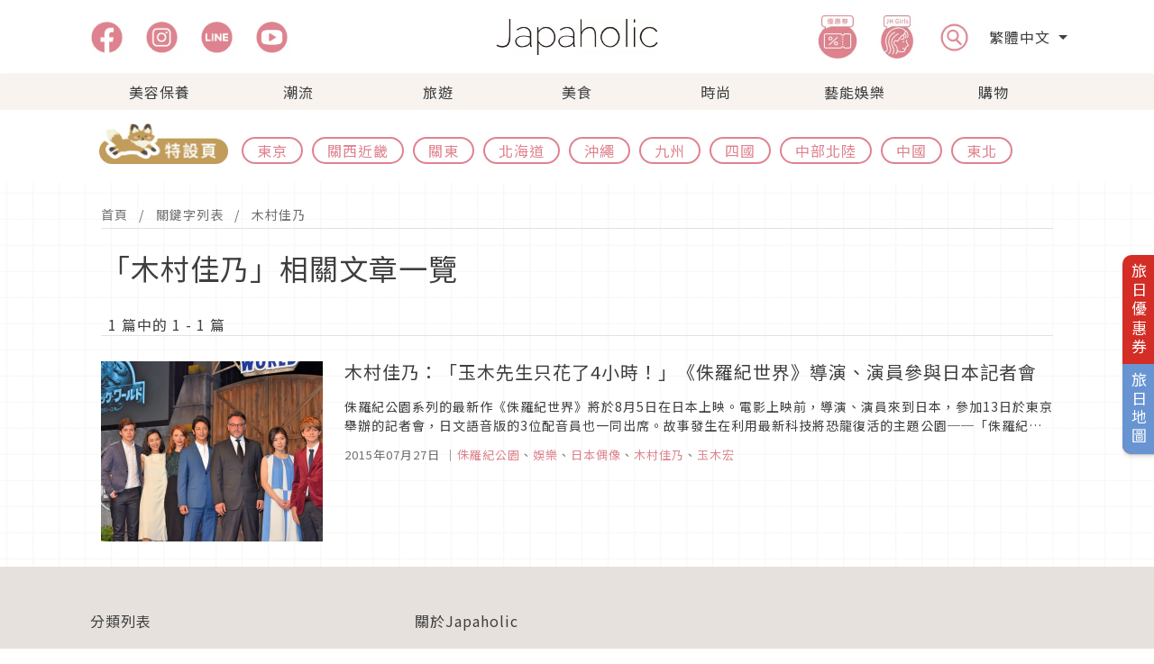

--- FILE ---
content_type: text/html; charset=UTF-8
request_url: https://www.japaholic.com/tw/tags/%E6%9C%A8%E6%9D%91%E4%BD%B3%E4%B9%83
body_size: 15769
content:
<!DOCTYPE html>
<html lang="tw">

<head>
    <meta charset="utf-8">
    <meta http-equiv="X-UA-Compatible" content="IE=edge">
    <meta name="viewport" content="width=device-width, initial-scale=1">

    <title>Japaholic</title>
            <meta name="description" content="「該去日本旅遊了」，讓妳讀了之後會有這樣的念頭。
讓妳的日常生活中，想要融入更多一點的「日式風格」，這裡會有如此令人蠢蠢欲動的文章內容。" />
            <meta name="keywords" content="" />
            <meta property="og:image" content="https://www.japaholic.com/storage/files/seo_images/hNTHFopZJkd0QmCvC92yMUk7tEaFSPhXWqLUhvK9.jpg" />
            <meta property="og:title" content="Japaholic" />       
            <meta property="og:url" content="https://www.japaholic.com/tw/tags/%E6%9C%A8%E6%9D%91%E4%BD%B3%E4%B9%83" />
            <meta property="og:description" content="「該去日本旅遊了」，讓妳讀了之後會有這樣的念頭。
讓妳的日常生活中，想要融入更多一點的「日式風格」，這裡會有如此令人蠢蠢欲動的文章內容。" />
            <meta property="og:site_name" content="Japaholic" />
            <meta name="twitter:card" content="summary_large_image">
            <meta name="twitter:site" content="@Japaholic_tw">
            <meta name="twitter:creator" content="@Japaholic_tw" />
            <meta name="twitter:title" content="Japaholic" />
            <meta name="twitter:image" content="https://www.japaholic.com/storage/files/seo_images/hNTHFopZJkd0QmCvC92yMUk7tEaFSPhXWqLUhvK9.jpg">
            <meta name="twitter:description" content="「該去日本旅遊了」，讓妳讀了之後會有這樣的念頭。
讓妳的日常生活中，想要融入更多一點的「日式風格」，這裡會有如此令人蠢蠢欲動的文章內容。" />
            <meta name="twitter:url" content="https://www.japaholic.com/tw/tags/%E6%9C%A8%E6%9D%91%E4%BD%B3%E4%B9%83" />
            <meta name="twitter:label1" content="Written by" />
            <meta name="twitter:data1" content="Japaholic" />

<link rel="alternate" hreflang="zh-TW" href="https://www.japaholic.com/tw" />
<link rel="alternate" hreflang="zh-CN" href="https://japaholic.cn/" />
<link rel="alternate" hreflang="id" href="https://japaholic.id/" />
<link rel="alternate" hreflang="ko" href="https://japaholic.kr/" />
<link rel="alternate" hreflang="th" href="https://th.japaholic.com/" />
<link rel="alternate" hreflang="en" href="https://en.japaholic.com/" />
<link rel="alternate" hreflang="x-default" href="https://www.japaholic.com/" />
<link href="https://www.japaholic.com/front/images/favicon.ico" rel="shortcut icon">
<link href="https://www.japaholic.com/front/event/css/bootstrap.min.css" rel="stylesheet">

<link href="https://www.japaholic.com/front/event/css/layout.css?v=1769341020" rel="stylesheet">
<link href="https://www.japaholic.com/front/event/css/style.min.css" rel="stylesheet">

<link href="https://www.japaholic.com/front/css/responsive.css" rel="stylesheet">
<!--wei新增的icon CDN + css -->
<link rel="stylesheet" href="https://cdnjs.cloudflare.com/ajax/libs/font-awesome/6.4.0/css/all.min.css"
    crossorigin="anonymous" referrerpolicy="no-referrer" />
<link href="https://www.japaholic.com/css/wei_front.css" rel="stylesheet">




<!--[if lt IE 9]>
<script src="https://oss.maxcdn.com/libs/html5shiv/3.7.0/html5shiv.js"></script>
<script src="https://oss.maxcdn.com/libs/respond.js/1.4.2/respond.min.js"></script>
<![endif]-->
<!-- GA -->
<script async src="https://www.googletagmanager.com/gtag/js?id=UA-70242828-1"></script>
<script>
  window.dataLayer = window.dataLayer || [];
  function gtag(){dataLayer.push(arguments);}
  gtag('js', new Date());

  gtag('config', 'UA-70242828-1');
</script>

<!--GA 4 -->
<!-- Global site tag (gtag.js) - Google Analytics -->
<script async src="https://www.googletagmanager.com/gtag/js?id=G-4JFL291QF2"></script>
<script>
  window.dataLayer = window.dataLayer || [];
  function gtag(){dataLayer.push(arguments);}
  gtag('js', new Date());

  gtag('config', 'G-4JFL291QF2');
</script>

<!--linkfire 背景暫停-->
<script src="https://staticcloud.linkfire.com/widget-embed/v1/embed.min.js">
<!--FB RWD -->
<div id="fb-root"></div>
<script async defer src="https://connect.facebook.net/en_US/sdk.js#xfbml=1&version=v3.2"></script>
<script>window.fbAsyncInit = function() {
  FB.init({
    xfbml      : true,
    version    : 'v3.2'
  });
  }; (function(d, s, id){
    var js, fjs = d.getElementsByTagName(s)[0];
    if (d.getElementById(id)) {return;}
    js = d.createElement(s); js.id = id;
    js.src = "https://connect.facebook.net/en_US/sdk.js";
    fjs.parentNode.insertBefore(js, fjs);
  }(document, 'script', 'facebook-jssdk'));</script>

<!--iframe-->
<script src="https://cdnjs.cloudflare.com/ajax/libs/jquery/3.3.1/jquery.min.js"></script>
<script>
$(function(){
  $('.youtube').each(function() {
    var iframe = $(this).children('iframe');
    var url = iframe.attr('data-src');
    var id = url.match(/[\/?=]([a-zA-Z0-9_-]{11})[&\?]?/)[1];
    var img = new Image();
    img.src = "http://img.youtube.com/vi/"+id+"/maxresdefault.jpg";
    img.onload = function() {
      if(this.width < 1000){
        iframe.before('<img src="http://img.youtube.com/vi/'+id+'/hqdefault.jpg" />').remove();
      }else{
        iframe.before('<img src="http://img.youtube.com/vi/'+id+'/maxresdefault.jpg" />').remove();
      }
    }
    $(this).css({
      "position": "relative"
    });
    $(this).append("<div class='overlay' style='position:absolute;top:0;left:0;width:100%;height:100%;background-color:rgba(0,0,0,0);text-align:left;'><div style='position:absolute;top:5px;left:10px;color:white;font-size:13px;'>Click to play</div></div>")
    $(this).on('click', function() {
      $(this).after('<div class="youtube"><iframe src="https://www.youtube.com/embed/'+id+'" frameborder="0" allow="accelerometer; autoplay; encrypted-media; gyroscope; picture-in-picture" allowfullscreen></iframe></div>').remove();
    });
  });
});
</script>

<!--IG safari-->
<script async src="https://www.instagram.com/static/bundles/es6/EmbedSDK.js/2fe3a16f6aeb.js"></script>

<!-- tiktok -->
<script async src="https://www.tiktok.com/embed.js"></script>

<!-- 丸 -->
<script>
  (function(w,d,j){var t='microAdUniverseTracker';w[t]=w[t]||{};w[t].track=w[t].track||function(){
  (w[t].queue=w[t].queue||[]).push(arguments)};var s=d.createElement('script');s.async=true;s.src=j;
  var fs=d.getElementsByTagName('script')[0];fs.parentNode.insertBefore(s,fs)})
  (window,document,'https://cdn.microad.jp/js/track.js');
  microAdUniverseTracker.track({
    "service_id": 6626
  });
</script>

<!-- Google Ad Manager 1  -->
<script async src="https://securepubads.g.doubleclick.net/tag/js/gpt.js"></script>
<script>
  window.googletag = window.googletag || {cmd: []};
  googletag.cmd.push(function() {
    googletag.defineSlot('/23001920073/23001920073_japaholic.com_mobile_articlepage_a01', [[1, 1], [300, 250], [336, 280]], 'div-gpt-ad-1699001171811-0').addService(googletag.pubads());
    googletag.pubads().enableSingleRequest();
    googletag.pubads().collapseEmptyDivs();
    googletag.enableServices();
  });
</script>
<!-- Google Ad Manager 2  -->
<script async src="https://securepubads.g.doubleclick.net/tag/js/gpt.js"></script>
<script>
  window.googletag = window.googletag || {cmd: []};
  googletag.cmd.push(function() {
    googletag.defineSlot('/23001920073/23001920073_japaholic.com_mobile_bottomads', [1, 1], 'div-gpt-ad-1699001202993-0').addService(googletag.pubads());
    googletag.pubads().enableSingleRequest();
    googletag.pubads().collapseEmptyDivs();
    googletag.enableServices();
  });
</script>
<!-- Google Ad Manager 3  -->
<script async src="https://securepubads.g.doubleclick.net/tag/js/gpt.js"></script>
<script>
  window.googletag = window.googletag || {cmd: []};
  googletag.cmd.push(function() {
    googletag.defineSlot('/23001920073/23001920073_japaholic.com_mobile_interstitial', [1, 1], 'div-gpt-ad-1699001222054-0').addService(googletag.pubads());
    googletag.pubads().enableSingleRequest();
    googletag.pubads().collapseEmptyDivs();
    googletag.enableServices();
  });
</script>

<!-- AviviD  -->
<script type="text/javascript">
window.AviviD = window.AviviD || {settings:{},status:{}}; AviviD.web_id = "japaholic"; AviviD.category_id = "20231227000001"; AviviD.tracking_platform = 'likr'; (function(w,d,s,l,i){w[l]=w[l]||[];w[l].push({'gtm.start': new Date().getTime(),event:'gtm.js'});var f=d.getElementsByTagName(s)[0], j=d.createElement(s),dl=l!='dataLayer'?'&l='+l:'';j.async=true;j.src= 'https://www.googletagmanager.com/gtm.js?id='+i+dl+'&timestamp='+new Date().getTime();f.parentNode.insertBefore(j,f); })(window,document,'script','dataLayer','GTM-W9F4QDN'); (function(w,d,s,l,i){w[l]=w[l]||[];w[l].push({'gtm.start': new Date().getTime(),event:'gtm.js'});var f=d.getElementsByTagName(s)[0], j=d.createElement(s),dl=l!='dataLayer'?'&l='+l:'';j.async=true;j.src= 'https://www.googletagmanager.com/gtm.js?id='+i+dl+'&timestamp='+new Date().getTime();f.parentNode.insertBefore(j,f); })(window,document,'script','dataLayer','GTM-MKB8VFG');
</script>

<!-- AviviD 2 -->
<script async src="https://storage.googleapis.com/lcdp/assets/js/subscribe.js"></script>

<!-- Google Tag Manager -->
<script>(function(w,d,s,l,i){w[l]=w[l]||[];w[l].push({'gtm.start':
new Date().getTime(),event:'gtm.js'});var f=d.getElementsByTagName(s)[0],
j=d.createElement(s),dl=l!='dataLayer'?'&l='+l:'';j.async=true;j.src=
'https://www.googletagmanager.com/gtm.js?id='+i+dl;f.parentNode.insertBefore(j,f);
})(window,document,'script','dataLayer','GTM-5HN4BZP');</script>
<!-- End Google Tag Manager -->

<style>
.jh-pink{
    background: linear-gradient(transparent 60%, #ff9dab61 60%);
}
.jh-pink-bg {
    background-color: rgba(247, 214, 223, 0.5);
}

.coupons {
  display: flex;
  flex-direction: column;
  align-items: center;
}

.coupons img {
  width: 100%;
  max-width: 400px;
  margin-bottom: 1rem;
  cursor: pointer;
  transition: transform 0.3s;
}

.coupons img:hover {
  transform: scale(1.1);
}

@media (min-width: 768px) {
  .coupons {
    flex-direction: row;
  }

  .coupons img {
    margin: 0 1rem 1rem;
  }
  table {
    display: table;
  }
}


.responsive-table {
  overflow-x: auto;
}

table {
  width: 100%;
  border-collapse: collapse;
  margin-bottom: 2rem;
}

th, td {
  border: 1px solid #ccc;
  text-align: left;
  padding: 0.5rem;
}

th {
  background-color: #f2f2f2;
}

@media (max-width: 576px) {
  .related-article{
    font-size: 12px;
  }
}
@media (max-width: 768px) {
        .responsive-table td {
            display: block;
            width: 100%;
            box-sizing: border-box;
        }

</style>

<script>
    var CSRF_TOKEN = 'zGmirYOzJL2onqGg6RkWnsGbWsd0h4pYu8CGXUes';
</script>
</head>

<body class="jh-bk-img">
<!-- /23001920073/23001920073_japaholic.com_mobile_bottomads -->
<div id='div-gpt-ad-1699001202993-0'>
  <script>
    googletag.cmd.push(function() { googletag.display('div-gpt-ad-1699001202993-0'); });
  </script>
</div>

<!-- /23001920073/23001920073_japaholic.com_mobile_interstitial -->
<div id='div-gpt-ad-1699001222054-0'>
  <script>
    googletag.cmd.push(function() { googletag.display('div-gpt-ad-1699001222054-0'); });
  </script>
</div>

<!-- Google Tag Manager (noscript) -->
<noscript><iframe src="https://www.googletagmanager.com/ns.html?id=GTM-5HN4BZP"
height="0" width="0" style="display:none;visibility:hidden"></iframe></noscript>
<!-- End Google Tag Manager (noscript) -->

<!-- SearchBar Modal-->
<div class="modal-Search modal fade" id="modal-Search" tabindex="-1" aria-labelledby="exampleModalLabel"
    aria-hidden="true">
    <div class="modal-dialog modal-fullscreen">
        <div class="modal-content">
            <div class="d-flex justify-content-end">
                <button type="button" title="closebutton" class="btn-close py-3 pe-3"
                    data-bs-dismiss="modal"></button>
            </div>
            <input type="text" class="search_key" id="search_key" placeholder="請搜尋關鍵字">
            <ul id="search_taglist" class="search_taglist"></ul>
        </div>
    </div>
</div>

<!-- SP Menu Offcanvas-->
<div class="offcanvas offcanvas-start jh-bg-gray" tabindex="-1" id="offcanvasNavbar"
    aria-labelledby="offcanvasNavbarLabel">
    <div class="offcanvas-header justify-content-end">
        <button type="button" class="btn-close text-reset" data-bs-dismiss="offcanvas" aria-label="Close"></button>
    </div>
    <div class="offcanvas-body">
        <ul class="list-group list-group-flush">
                                                <li
                        class="jh-bg-gray list-group-item ">
                        <a
                            href="https://www.japaholic.com/tw/article/beauty">美容保養</a>
                                            </li>
                                                                <li
                        class="jh-bg-gray list-group-item ">
                        <a
                            href="https://www.japaholic.com/tw/article/trend">潮流</a>
                                            </li>
                                                                <li
                        class="jh-bg-gray list-group-item ">
                        <a
                            href="https://www.japaholic.com/tw/article/travel">旅遊</a>
                                            </li>
                                                                <li
                        class="jh-bg-gray list-group-item ">
                        <a
                            href="https://www.japaholic.com/tw/article/gourmet">美食</a>
                                                    <a class="d-block pb-2"
                                href="https://www.japaholic.com/tw/event/gurunavi">&nbsp;&nbsp;GURUNAVI特設頁</a>
                                            </li>
                                                                <li
                        class="jh-bg-gray list-group-item ">
                        <a
                            href="https://www.japaholic.com/tw/article/fashion">時尚</a>
                                            </li>
                                                                <li
                        class="jh-bg-gray list-group-item ">
                        <a
                            href="https://www.japaholic.com/tw/article/entertainment">藝能娛樂</a>
                                            </li>
                                                                <li
                        class="jh-bg-gray list-group-item ">
                        <a
                            href="https://www.japaholic.com/tw/article/shopping">購物</a>
                                            </li>
                                                                                    
            <li class="jh-bg-gray list-group-item"><a
                    href="https://www.japaholic.com/tw/article/coupon">優惠券</a></li>
            <li class="jh-bg-gray list-group-item"><a href="https://www.japaholic.com/tw/article/jh_girl">JH
                    Girls</a></li>
            <div class="jh-bg-gray d-flex social-media">
                <a href="https://www.facebook.com/japaholic.tw">
                    <img src="https://www.japaholic.com/front/images/icons/120x120_fb.svg" alt="Japaholic Facebook"
                        width="45" height="45">
                </a>
                <a href="https://www.instagram.com/japaholic_official">
                    <img src="https://www.japaholic.com/front/images/icons/120x120_ig.svg" alt="Japaholic Instagram"
                        width="45" height="45">
                </a>
                <a href="https://page.line.me/rpe4582o">
                    <img src="https://www.japaholic.com/front/images/icons/120x120_line.svg" alt="Japaholic Line"
                        width="45" height="45">
                </a>
                <a href="https://www.japaholic.com/tw/videos">
                    <img src="https://www.japaholic.com/front/images/icons/120x120_yt.svg" alt="Japaholic Youtube"
                        width="45" height="45">
                </a>
            </div>
            <!-- Avivid -->
            <div class="my-2">
                <ins class="adsbyavividai" data-web_id="japaholic" data-type="Embeded"
                    data-filed_size="100%x290" data-mobile_size="100%x290"
                    data-token="b7948af3053b21574094293e550a50e4ceadae8bb3cf8325725ef27142f1a6d9"></ins>
            </div>
        </ul>
    </div>
</div>

<header class="fixed-top">
    <div class="jh-bg-white bg-white menu-shadow">
        <div class="jh-container mx-auto py-md-2 px-3 px-xl-0">
            <div class="row flex-nowrap justify-content-lg-between align-items-center">
                <div class="col-4 g-0 d-md-none">
                    <nav class="navbar navbar-expand-md navbar-light">
                        <button class="navbar-toggler" type="button" data-bs-toggle="offcanvas"
                            data-bs-target="#offcanvasNavbar" aria-controls="offcanvasNavbar"
                            aria-label="menu icon">
                            <span class="navbar-toggler-icon"></span>
                        </button>
                        <nav>
                </div>
                <div class="col-4 g-0 d-none d-md-block">
                    <ul class="nav social-media flex-nowrap">
                        <li>
                            <a class="nav-link" href="https://www.facebook.com/japaholic.tw">
                                <picture>
                                    <source srcset="https://www.japaholic.com/front/images/icons/120x120_fb.webp"
                                        type="image/webp" width="45" height="45">
                                    <img src="https://www.japaholic.com/front/images/icons/120x120_fb.svg"
                                        alt="Japaholic Facebook" width="45" height="45">
                                </picture>
                            </a>
                        </li>
                        <li>
                            <a class="nav-link" href="https://www.instagram.com/japaholic_official">
                                <picture>
                                    <source srcset="https://www.japaholic.com/front/images/icons/120x120_ig.webp"
                                        type="image/webp" width="45" height="45">
                                    <img src="https://www.japaholic.com/front/images/icons/120x120_ig.svg"
                                        alt="Japaholic Instagram" width="45" height="45">
                                </picture>
                            </a>
                        </li>
                        <li>
                            <a class="nav-link" href="https://page.line.me/rpe4582o">
                                <picture>
                                    <source srcset="https://www.japaholic.com/front/images/icons/120x120_line.webp"
                                        type="image/webp" width="45" height="45">
                                    <img src="https://www.japaholic.com/front/images/icons/120x120_line.svg"
                                        alt="Japaholic Line" width="45" height="45">
                                </picture>
                            </a>
                        </li>
                        <li>
                            <a class="nav-link" href="https://www.japaholic.com/tw/videos">
                                <picture>
                                    <source srcset="https://www.japaholic.com/front/images/icons/120x120_yt.webp"
                                        type="image/webp" width="45" height="45">
                                    <img src="https://www.japaholic.com/front/images/icons/120x120_yt.svg"
                                        alt="Japaholic Youtube" width="45" height="45">
                                </picture>
                            </a>
                        </li>
                    </ul>
                </div>
                <div class="col-4 g-0 text-center">
                    <a class="blog-header-logo" href="https://www.japaholic.com/tw">
                        <picture>
                            <source class="jh-logo" srcset="https://www.japaholic.com/front/images/logo.webp"
                                type="image/webp">
                            <img class="jh-logo" src="https://www.japaholic.com/front/images/logo.svg"
                                alt="Japaholic Logo">
                        </picture>
                    </a>
                </div>
                <div class="col-4 g-0">
                    <ul class="nav flex-nowrap justify-content-end align-items-center pe-md-2">
                        <li class="d-none d-md-block">
                            <a href="https://www.japaholic.com/tw/article/coupon">
                                <picture>
                                    <source srcset="https://www.japaholic.com/front/images/icons/248x272_coupon.webp"
                                        type="image/webp" width="66" height="66">
                                    <img src="https://www.japaholic.com/front/images/icon/248x272_coupon.svg"
                                        alt="Japaholic Coupon" width="66" height="66">
                                </picture>
                            </a>
                        </li>
                        <li class="d-none d-md-block">
                            <a href="https://www.japaholic.com/tw/article/jh_girl">
                                <picture>
                                    <source srcset="https://www.japaholic.com/front/images/icons/296x272_JHGirls.webp"
                                        type="image/webp" width="66" height="66">
                                    <img src="https://www.japaholic.com/front/images/icon/296x272_JHGirls.svg"
                                        alt="Japaholic Girls" width="66" height="66">
                                </picture>
                            </a>
                        </li>
                        <li class="px-md-2 pe-md-3 menu-search" data-bs-toggle="modal"
                            data-bs-target="#modal-Search">
                            <picture>
                                <source srcset="https://www.japaholic.com/front/images/icons/140x140_search.webp"
                                    type="image/webp" width="45" height="45">
                                <img src="https://www.japaholic.com/front/images/icon/140x140_search.svg"
                                    alt="Japaholic Search" width="45" height="45">
                            </picture>
                        </li>
                        <li class="d-none d-md-block">
                            <div class="dropdown">
                                <div class="dropdown-toggle" data-bs-toggle="dropdown" aria-expanded="false">
                                    繁體中文
                                </div>
                                <ul class="dropdown-menu">
                                                                            <li><a class="dropdown-item" href="https://japaholic.cn"
                                                onclick="sampleMenu(this)">简体中文</a>
                                        </li>
                                        <li><a class="dropdown-item" href="https://japaholic.id"
                                                onclick="sampleMenu(this)">印尼 Indonesia</a>
                                        </li>
                                        <li><a class="dropdown-item" href="https://japaholic.kr"
                                                onclick="sampleMenu(this)">韓國 Korea</a>
                                        </li>
                                        <li><a class="dropdown-item" href="https://th.japaholic.com"
                                                onclick="sampleMenu(this)">泰國 Thailand</a>
                                        </li>
                                        <li><a class="dropdown-item" href="https://en.japaholic.com"
                                                onclick="sampleMenu(this)">英文 English</a>
                                        </li>
                                                                    </ul>
                            </div>
                        </li>
                        <li class="d-md-none">
                            <div class="dropdown">
                                <div class="dropdown-toggle" data-bs-toggle="dropdown" aria-expanded="false">
                                    繁
                                </div>
                                <ul class="dropdown-menu">
                                                                            <li><a class="dropdown-item" href="https://japaholic.cn"
                                                onclick="sampleMenu(this)">简</a>
                                        </li>
                                        <li><a class="dropdown-item" href="https://japaholic.id"
                                                onclick="sampleMenu(this)">印尼 Indonesia</a>
                                        </li>
                                        <li><a class="dropdown-item" href="https://japaholic.kr"
                                                onclick="sampleMenu(this)">韓國 Korea</a>
                                        </li>
                                        <li><a class="dropdown-item" href="https://th.japaholic.com"
                                                onclick="sampleMenu(this)">泰國 Thailand</a>
                                        </li>
                                        <li><a class="dropdown-item" href="https://en.japaholic.com"
                                                onclick="sampleMenu(this)">英文 English</a>
                                        </li>
                                                                    </ul>
                            </div>
                        </li>
                    </ul>
                </div>
            </div>
        </div>
    </div>
    
    <div class="menu-shadow jh-bg-gray d-none d-md-block">
        <nav class="jh-container mx-auto">
            <ul id="menu-categories" class="menu-categories d-flex p-0 my-0">
                                                            <li class="menu-category "
                            data-code="beauty">
                            <a class="py-2"
                                href="https://www.japaholic.com/tw/article/beauty">美容保養</a>
                            <div class="menu-dropdown">
                                <div class="jh-container container-fluid mx-auto">
                                    <div class="row justify-content-between">
                                        <div class="terms col-2 d-flex flex-column">
                                                                                                                                                                                                                                                                                                                                                                                                                                                                                                                                                                                                                                                                                                                                                                                                                                                                                                                                                                                                                                                                                                                                                                                                            <a class="d-block pb-2"
                                                            href="https://www.japaholic.com/tw/article/beauty">ALL</a>
                                                                                                                                                                <a class="d-block pb-2"
                                                        href="https://www.japaholic.com/tw/article/beauty/makeup">美妝保養</a>
                                                                                                                                                                                                                                                                                                        <a class="d-block pb-2"
                                                        href="https://www.japaholic.com/tw/article/beauty/hair">日系美髮</a>
                                                                                                                                                                                                                                                                                                        <a class="d-block pb-2"
                                                        href="https://www.japaholic.com/tw/article/beauty/body">美容美體</a>
                                                                                                                                                                                                                                                                                                        <a class="d-block pb-2"
                                                        href="https://www.japaholic.com/tw/article/beauty/perfume">指彩香氛</a>
                                                                                                                                                                                                                                                                                                        <a class="d-block pb-2"
                                                        href="https://www.japaholic.com/tw/article/beauty/girls">女孩心機</a>
                                                                                                                                                                                                                                                                                                                                                                                                                                                                                                                                                                                                                                                                                                                                                                                                                                                                                                                                                                                                                                                                                                                                                                                                                                                                                                                                                                                                                                                                                                                                                                                                                                                                                                                        </div>
                                        <div class="terms col-2 d-flex flex-column">
                                                                                    </div>
                                        <div class="ads col-8 d-flex">
                                                                                                                                                                                                                                                                                                                                                                                                                                                                                                                                                                                                                                                                                                                                                                                                                                                                                                                                                                                                                                                                                                                                                                                                    <div class="mx-4" style="width: 240px;">
                                                        <a class="ads-container"
                                                            href="https://www.japaholic.com/tw/article/detail/942837-%E6%97%A5%E6%9C%AC%E6%8E%A8%E5%87%BA%E8%B6%85%E7%BE%8E%E3%80%8C%E6%85%95%E5%A4%8F%E9%A6%99%E6%B0%B4%E3%80%8D%EF%BC%8112%E5%80%8B%E6%9C%88%E6%89%BE%E5%87%BA%E8%87%AA%E5%B7%B1%E7%9A%84%E4%B8%BB%E9%A1%8C%E9%A6%99">
                                                            <div class="ads-image">
                                                                <img class="img lazy"
                                                                    data-src="https://www.japaholic.com/storage/files/article_images/vGDbBjKt37tmR7kFcaFhnEBO90l3WPxXjL04lIXK.jpg"
                                                                    alt="日本推出超美「慕夏香水」！12個月找出自己的主題香" width="240"
                                                                    height="126">
                                                            </div>
                                                            <div class="ads-content pt-2">
                                                                <h3 class="ads-title">日本推出超美「慕夏香水」！12個月找出自己的主題香</h3>
                                                            </div>
                                                        </a>
                                                    </div>
                                                                                                                                                                                                                                                                                                                                                                                                                                                                                                                                                                                <div class="mx-4" style="width: 240px;">
                                                        <a class="ads-container"
                                                            href="https://www.japaholic.com/tw/article/detail/942413-2026%E5%B9%B4%E6%9C%80%E6%96%B0%E7%89%88%EF%BC%81%E5%94%90%E5%90%89%E8%A8%B6%E5%BE%B7%E5%BF%85%E8%B2%B7%E4%BF%9D%E9%A4%8A%EF%BC%86%E9%9B%9C%E8%B2%A810%E9%81%B8">
                                                            <div class="ads-image">
                                                                <img class="img lazy"
                                                                    data-src="https://www.japaholic.com/storage/files/article_images/xhS51jY3V0uaMCUClskTuJ75Eh0rEdBL8i48SWwy.jpg"
                                                                    alt="2026年最新版！唐吉訶德必買保養＆雜貨10選" width="240"
                                                                    height="126">
                                                            </div>
                                                            <div class="ads-content pt-2">
                                                                <h3 class="ads-title">2026年最新版！唐吉訶德必買保養＆雜貨10選</h3>
                                                            </div>
                                                        </a>
                                                    </div>
                                                                                                                                                                                                                                                                                            <div class="mx-4" style="width: 240px;">
                                                        <a class="ads-container"
                                                            href="https://www.japaholic.com/tw/article/detail/941979-%E6%97%A5%E5%8A%87%E5%A5%B3%E7%A5%9E%E5%B7%9D%E5%8F%A3%E6%98%A5%E5%A5%88%E7%9A%84%E7%BE%8E%E5%AE%B9%E7%A7%98%E5%AF%86%EF%BC%81%E5%81%9A%E5%A5%BD%E6%97%A5%E5%B8%B84%E5%80%8B%E4%BF%9D%E9%A4%8A%E6%96%B9%E5%BC%8F%E8%BC%95%E9%AC%86%E6%93%81%E6%9C%89%E6%B0%B4%E5%85%89%E8%82%8C">
                                                            <div class="ads-image">
                                                                <img class="img lazy"
                                                                    data-src="https://www.japaholic.com/storage/files/article_images/MzIwMjUwNjIyMTgzNTQxNjg=.jpg"
                                                                    alt="日劇女神川口春奈的美容秘密！做好日常4個保養方式輕鬆擁有水光肌" width="240"
                                                                    height="126">
                                                            </div>
                                                            <div class="ads-content pt-2">
                                                                <h3 class="ads-title">日劇女神川口春奈的美容秘密！做好日常4個保養方式輕鬆擁有水光肌</h3>
                                                            </div>
                                                        </a>
                                                    </div>
                                                                                                                                                                                                                                                                                                                            </div>
                                    </div>
                                </div>
                            </div>
                        </li>
                                                                                <li class="menu-category "
                            data-code="trend">
                            <a class="py-2"
                                href="https://www.japaholic.com/tw/article/trend">潮流</a>
                            <div class="menu-dropdown">
                                <div class="jh-container container-fluid mx-auto">
                                    <div class="row justify-content-between">
                                        <div class="terms col-2 d-flex flex-column">
                                                                                                                                                                                                                                                                                                                                                                                                                                                                                                                                                                                                                                                                                                                                                                                                                                                                                                                                                                                                                                                                                                                                                                                                                                                                                                                                                                                                                                                                                                                                                                                                                                                                                        <a class="d-block pb-2"
                                                            href="https://www.japaholic.com/tw/article/trend">ALL</a>
                                                                                                                                                                <a class="d-block pb-2"
                                                        href="https://www.japaholic.com/tw/article/trend/exhibition">日系展覽</a>
                                                                                                                                                                                                                                                                                                        <a class="d-block pb-2"
                                                        href="https://www.japaholic.com/tw/article/trend/culture">日本文化</a>
                                                                                                                                                                                                                                                                                                        <a class="d-block pb-2"
                                                        href="https://www.japaholic.com/tw/article/trend/popular">日本流行</a>
                                                                                                                                                                                                                                                                                                        <a class="d-block pb-2"
                                                        href="https://www.japaholic.com/tw/article/trend/known">人物專訪</a>
                                                                                                                                                                                                                                                                                                                                                                                                                                                                                                                                                                                                                                                                                                                                                                                                                                                                                                                                                                                                                                                                                                                                                                                                                                                                                                                                        </div>
                                        <div class="terms col-2 d-flex flex-column">
                                                                                    </div>
                                        <div class="ads col-8 d-flex">
                                                                                                                                                                                                                                                                                                                                        <div class="mx-4" style="width: 240px;">
                                                        <a class="ads-container"
                                                            href="https://www.japaholic.com/tw/article/detail/943014-%E5%93%86%E5%95%A6A%E5%A4%A2%E8%BF%B7%E5%BF%85%E6%9C%9D%E8%81%96%EF%BC%81%E5%8F%B2%E4%B8%8A%E6%9C%80%E5%A4%A7%E7%B4%9A%E5%B1%95%E8%A6%BD%E3%80%8C100%EF%BC%85%E5%93%86%E5%95%A6A%E5%A4%A2%EF%BC%86%E6%9C%8B%E5%8F%8B%E5%80%91%E3%80%8D%E6%97%A5%E6%9C%AC%E9%A6%96%E5%BA%A6%E7%99%BB%E5%A0%B4">
                                                            <div class="ads-image">
                                                                <img class="img lazy"
                                                                    data-src="https://www.japaholic.com/storage/files/article_images/NTcyMDI2MDEwNjA5NDYwMTU1.jpg"
                                                                    alt="哆啦A夢迷必朝聖！史上最大級展覽「100％哆啦A夢＆朋友們」日本首度登場" width="240"
                                                                    height="126">
                                                            </div>
                                                            <div class="ads-content pt-2">
                                                                <h3 class="ads-title">哆啦A夢迷必朝聖！史上最大級展覽「100％哆啦A夢＆朋友們」日本首度登場</h3>
                                                            </div>
                                                        </a>
                                                    </div>
                                                                                                                                                                                                                                                                                                                                                                                                                                                                                                                                                                                                                                                                            <div class="mx-4" style="width: 240px;">
                                                        <a class="ads-container"
                                                            href="https://www.japaholic.com/tw/article/detail/942159-%E8%88%87%E6%AE%BA%E4%BA%8619%E4%BA%BA%E7%9A%84%E6%AD%BB%E5%88%91%E7%8A%AF%E9%80%B2%E8%A1%8C%E3%80%8C%E7%8D%84%E4%B8%AD%E7%B5%90%E5%A9%9A%E3%80%8D%EF%BC%9F%E6%97%A5%E6%9C%AC%E4%BA%BA%E5%B0%8D%E6%AE%BA%E4%BA%BA%E7%8A%AF%E7%9A%84%E5%B4%87%E6%8B%9C%E8%83%8C%E5%BE%8C%E5%8E%9F%E5%9B%A0%E7%82%BA%E4%BD%95%EF%BC%9F">
                                                            <div class="ads-image">
                                                                <img class="img lazy"
                                                                    data-src="https://www.japaholic.com/storage/files/article_images/OTgyMDI1MDcyNzA2NTgxNjM4.jpg"
                                                                    alt="與殺了19人的死刑犯進行「獄中結婚」？日本人對殺人犯的崇拜背後原因為何？" width="240"
                                                                    height="126">
                                                            </div>
                                                            <div class="ads-content pt-2">
                                                                <h3 class="ads-title">與殺了19人的死刑犯進行「獄中結婚」？日本人對殺人犯的崇拜背後原因為何？</h3>
                                                            </div>
                                                        </a>
                                                    </div>
                                                                                                                                                                                                                                                                                                                                                                                                                                                                                                                                                                                                                                                                                                                                                                                                                                                                                                                                                                                                                                                                                                                                                        <div class="mx-4" style="width: 240px;">
                                                        <a class="ads-container"
                                                            href="https://www.japaholic.com/tw/article/detail/942176-%E5%9C%A8%E6%97%A5%E6%9C%AC%E5%AE%B3%E6%80%95%E8%A2%AB%E7%86%8A%E8%A5%B2%E6%93%8A%EF%BC%9F%E9%80%99%E4%BA%9B%E9%81%BF%E7%86%8A%E6%96%B9%E6%B3%95%E8%AA%AA%E4%B8%8D%E5%AE%9A%E8%83%BD%E6%95%91%E4%BD%A0%E4%B8%80%E5%91%BD%EF%BC%81">
                                                            <div class="ads-image">
                                                                <img class="img lazy"
                                                                    data-src="https://www.japaholic.com/storage/files/article_images/NjMyMDI1MDcyOTA1MjAzMTU0.jpg"
                                                                    alt="在日本害怕被熊襲擊？這些避熊方法說不定能救你一命！" width="240"
                                                                    height="126">
                                                            </div>
                                                            <div class="ads-content pt-2">
                                                                <h3 class="ads-title">在日本害怕被熊襲擊？這些避熊方法說不定能救你一命！</h3>
                                                            </div>
                                                        </a>
                                                    </div>
                                                                                                                                                                                                                                </div>
                                    </div>
                                </div>
                            </div>
                        </li>
                                                                                <li class="menu-category "
                            data-code="travel">
                            <a class="py-2"
                                href="https://www.japaholic.com/tw/article/travel">旅遊</a>
                            <div class="menu-dropdown">
                                <div class="jh-container container-fluid mx-auto">
                                    <div class="row justify-content-between">
                                        <div class="terms col-2 d-flex flex-column">
                                                                                                                                                                                                                                                                                                                                                                                                                                                                                                                                                                                                                                                                                                                                                                                                                                                                                                                                                                                                                                                                                                                                                                                                                                                                                                                                                                                                                                                                                                                                                                                                                                                                                                                                                                                                                                                                                                                                                                                                                                                                                                                                                                                                                                                                                                                                                                                                                                                        <a class="d-block pb-2"
                                                            href="https://www.japaholic.com/tw/article/travel">ALL</a>
                                                                                                                                                                <a class="d-block pb-2"
                                                        href="https://www.japaholic.com/tw/article/travel/attraction">日本景點</a>
                                                                                                                                                                                                                                                                                                        <a class="d-block pb-2"
                                                        href="https://www.japaholic.com/tw/article/travel/traffic">日本交通</a>
                                                                                                                                                                                                                                                                                                        <a class="d-block pb-2"
                                                        href="https://www.japaholic.com/tw/article/travel/hotel">日本住宿</a>
                                                                                                                                                                                                                                                                                                        <a class="d-block pb-2"
                                                        href="https://www.japaholic.com/tw/article/travel/secret">旅行祕技</a>
                                                                                                                                                                                                                                                                                                                                                                                                                                                                                                                                                                        </div>
                                        <div class="terms col-2 d-flex flex-column">
                                                                                    </div>
                                        <div class="ads col-8 d-flex">
                                                                                                                                                <div class="mx-4" style="width: 240px;">
                                                        <a class="ads-container"
                                                            href="https://www.japaholic.com/tw/article/detail/942984-%E6%97%A5%E6%9C%AC%E4%B8%80%E6%9C%88%E6%8E%A8%E8%96%A6%E6%99%AF%E9%BB%9E%E5%8D%81%E9%81%B8%E5%B8%B6%E4%BD%A0%E4%B8%80%E6%AC%A1%E7%9C%8B%EF%BC%81%E8%99%95%E8%99%95%E5%8F%AF%E8%A6%8B%E7%9A%84%E6%BD%94%E7%99%BD%E7%BE%8E%E6%99%AF%E5%8F%AA%E5%9C%A8%E9%80%99%E6%99%82%E5%80%99%E6%89%8D%E6%9C%89">
                                                            <div class="ads-image">
                                                                <img class="img lazy"
                                                                    data-src="https://www.japaholic.com/storage/files/article_images/MTkyMDI1MTIzMTAwMTkzNTcx.jpg"
                                                                    alt="日本一月推薦景點十選帶你一次看！處處可見的潔白美景只在這時候才有" width="240"
                                                                    height="126">
                                                            </div>
                                                            <div class="ads-content pt-2">
                                                                <h3 class="ads-title">日本一月推薦景點十選帶你一次看！處處可見的潔白美景只在這時候才有</h3>
                                                            </div>
                                                        </a>
                                                    </div>
                                                                                                                                                                                                                                                                                                                                                                                                                                                                                                                                                                                                                                                                                                                                                                                                                                                                                                                                                                                                                                                                                                                                                                                                                                                                                                                                                                                                                                                                                                                                        <div class="mx-4" style="width: 240px;">
                                                        <a class="ads-container"
                                                            href="https://www.japaholic.com/tw/article/detail/942271-%E5%90%8D%E5%8F%A4%E5%B1%8B%E8%87%AA%E7%94%B1%E8%A1%8C%E6%8E%A8%E8%96%A6%EF%BC%81%E8%B5%B0%E9%80%B2%E5%90%8D%E5%8F%A4%E5%B1%8B%E7%9A%84%E6%85%A2%E7%AF%80%E5%A5%8F%EF%BC%8C%E5%A4%A7%E9%A0%88%E5%95%86%E5%BA%97%E8%A1%97%E6%95%A3%E7%AD%96%EF%BC%9A%E5%8F%A4%E8%91%97%E3%80%81%E5%B9%B3%E5%83%B9%E7%BE%8E%E9%A3%9F%E3%80%81%E5%AF%8C%E5%A3%AB%E5%B1%B1%E5%85%AC%E5%9C%92">
                                                            <div class="ads-image">
                                                                <img class="img lazy"
                                                                    data-src="https://www.japaholic.com/storage/files/article_images/ODIyMDI1MDgxODEwNTMwODIw.jpg"
                                                                    alt="名古屋自由行推薦！走進名古屋的慢節奏，大須商店街散策：古著、平價美食、富士山公園" width="240"
                                                                    height="126">
                                                            </div>
                                                            <div class="ads-content pt-2">
                                                                <h3 class="ads-title">名古屋自由行推薦！走進名古屋的慢節奏，大須商店街散策：古著、平價美食、富士山公園</h3>
                                                            </div>
                                                        </a>
                                                    </div>
                                                                                                                                                                                                                                                                                            <div class="mx-4" style="width: 240px;">
                                                        <a class="ads-container"
                                                            href="https://www.japaholic.com/tw/article/detail/942202-%E6%97%A5%E6%9C%AC1%E6%9C%88%E5%BF%85%E5%8E%BB%E7%A5%AD%E5%85%B8%E6%8E%A8%E8%96%A6%E5%8D%81%E9%81%B8%EF%BC%81%E6%97%A5%E6%9C%AC%E7%8D%A8%E7%89%B9%E7%9A%84%E6%AD%A3%E6%9C%88%E5%82%B3%E7%B5%B1%E8%88%87%E7%A5%88%E7%A6%8F%E6%B4%BB%E5%8B%95%E5%B8%B6%E4%BD%A0%E4%B8%80%E6%AC%A1%E7%9C%8B">
                                                            <div class="ads-image">
                                                                <img class="img lazy"
                                                                    data-src="https://www.japaholic.com/storage/files/article_images/MjUyMDI1MDczMTA0MDkzMzg=.jpg"
                                                                    alt="日本1月必去祭典推薦十選！日本獨特的正月傳統與祈福活動帶你一次看" width="240"
                                                                    height="126">
                                                            </div>
                                                            <div class="ads-content pt-2">
                                                                <h3 class="ads-title">日本1月必去祭典推薦十選！日本獨特的正月傳統與祈福活動帶你一次看</h3>
                                                            </div>
                                                        </a>
                                                    </div>
                                                                                                                                                                                                                                                                                                                                                                                                                        </div>
                                    </div>
                                </div>
                            </div>
                        </li>
                                                                                <li class="menu-category "
                            data-code="gourmet">
                            <a class="py-2"
                                href="https://www.japaholic.com/tw/article/gourmet">美食</a>
                            <div class="menu-dropdown">
                                <div class="jh-container container-fluid mx-auto">
                                    <div class="row justify-content-between">
                                        <div class="terms col-2 d-flex flex-column">
                                                                                                                                                                                                                                                                                                                                                                                                                                                                                                                                                                                                                                                                                                                                <a class="d-block pb-2"
                                                            href="https://www.japaholic.com/tw/article/gourmet">ALL</a>
                                                                                                                                                                <a class="d-block pb-2"
                                                        href="https://www.japaholic.com/tw/article/gourmet/food">美食速報</a>
                                                                                                                                                                                                                                                                                                        <a class="d-block pb-2"
                                                        href="https://www.japaholic.com/tw/article/gourmet/recommend">推薦好店</a>
                                                                                                                                                                                                                                                                                                        <a class="d-block pb-2"
                                                        href="https://www.japaholic.com/tw/article/gourmet/delicacy">日本美食</a>
                                                                                                                                                                                                                                                                                                        <a class="d-block pb-2"
                                                        href="https://www.japaholic.com/tw/article/gourmet/recipe">日本食譜</a>
                                                                                                                                                                                                                                                                                                        <a class="d-block pb-2"
                                                        href="https://www.japaholic.com/tw/article/gourmet/taiwan">台灣好店</a>
                                                                                                                                                                                                                                                                                                                                                                                                                                                                                                                                                                                                                                                                                                                                                                                                                                                                                                                                                                                                                                                                                                                                                                                                                                                                                                                                                                                                                                                                                                                                                                                                                                                                                                                                                                                                                                                                                                                                                                                                                                                                                                                                                                                                    </div>
                                        <div class="terms col-2 d-flex flex-column">
                                                                                            <a class="d-block pb-2"
                                                    href="https://www.japaholic.com/tw/event/gurunavi">GURUNAVI特設頁</a>
                                                                                    </div>
                                        <div class="ads col-8 d-flex">
                                                                                                                                                                                                                                                                                                                                                                                                                                                                                                                                <div class="mx-4" style="width: 240px;">
                                                        <a class="ads-container"
                                                            href="https://www.japaholic.com/tw/article/detail/943011-%E3%80%90%E6%96%B0%E5%BA%97%E9%80%9F%E5%A0%B1%E3%80%91%E6%97%A5%E6%9C%AC2026%E5%B9%B41%E6%9C%88%E6%96%B0%E9%96%8B%E5%B9%95%E6%8E%A8%E8%96%A6%E5%BA%975%E9%81%B8%EF%BC%81%E9%BB%91%E7%99%BD%E5%A4%A7%E5%BB%9A%E8%A9%B1%E9%A1%8C%E5%90%8D%E5%BA%97%E4%B9%9F%E5%85%A5%E5%88%97">
                                                            <div class="ads-image">
                                                                <img class="img lazy"
                                                                    data-src="https://www.japaholic.com/storage/files/article_images/NzcyMDI2MDEwNTE3MDg1OTkz.jpg"
                                                                    alt="【新店速報】日本2026年1月新開幕推薦店5選！黑白大廚話題名店也入列" width="240"
                                                                    height="126">
                                                            </div>
                                                            <div class="ads-content pt-2">
                                                                <h3 class="ads-title">【新店速報】日本2026年1月新開幕推薦店5選！黑白大廚話題名店也入列</h3>
                                                            </div>
                                                        </a>
                                                    </div>
                                                                                                                                                                                                                                                                                                                                                                                                                                                                                                                                                                                                                                                                            <div class="mx-4" style="width: 240px;">
                                                        <a class="ads-container"
                                                            href="https://www.japaholic.com/tw/article/detail/942865-%E5%B7%9D%E8%B6%8A%E6%96%B0%E5%8F%A3%E6%84%9F%E7%94%9C%E9%BB%9E%E3%80%8C%E5%B7%9D%E8%B6%8A%E3%83%90%E3%82%BF%E3%83%BC%E3%82%B5%E3%83%B3%E3%83%89%E3%80%8D%EF%BC%8C%E5%A4%A7%E7%A6%8F%E7%9A%AE%E8%88%87%E5%A5%B6%E6%B2%B9%E5%A4%BE%E5%BF%83%E9%A4%85%E4%B9%BE%E7%A2%B0%E6%92%9E%E8%80%8C%E6%88%90%E7%9A%84%E5%A5%87%E5%A6%99%E6%BB%8B%E5%91%B3">
                                                            <div class="ads-image">
                                                                <img class="img lazy"
                                                                    data-src="https://www.japaholic.com/storage/files/article_images/NjMyMDI1MTIxMDIxMDAyNDg5.jpg"
                                                                    alt="川越新口感甜點「川越バターサンド」，大福皮與奶油夾心餅乾碰撞而成的奇妙滋味" width="240"
                                                                    height="126">
                                                            </div>
                                                            <div class="ads-content pt-2">
                                                                <h3 class="ads-title">川越新口感甜點「川越バターサンド」，大福皮與奶油夾心餅乾碰撞而成的奇妙滋味</h3>
                                                            </div>
                                                        </a>
                                                    </div>
                                                                                                                                                                                                                                                                                            <div class="mx-4" style="width: 240px;">
                                                        <a class="ads-container"
                                                            href="https://www.japaholic.com/tw/article/detail/942752-%E6%9D%B1%E4%BA%AC%E8%BB%8A%E7%AB%99%E4%BC%B4%E6%89%8B%E7%A6%AE%E8%B2%A9%E5%94%AE%E5%B0%88%E5%8D%80%E3%80%8C%E6%9D%B1%E4%BA%AC%E7%A6%AE%E7%89%A9%E8%AA%BF%E8%89%B2%E7%9B%A4%E3%80%8D2025%20%E5%B9%B4%E5%BA%A6%E4%BA%BA%E6%B0%A3%E5%8D%81%E5%A4%A7%E4%BC%B4%E6%89%8B%E7%A6%AE">
                                                            <div class="ads-image">
                                                                <img class="img lazy"
                                                                    data-src="https://www.japaholic.com/storage/files/article_images/NTMyMDI1MTEyNzExNTA0MDM=.jpg"
                                                                    alt="東京車站伴手禮販售專區「東京禮物調色盤」2025 年度人氣十大伴手禮" width="240"
                                                                    height="126">
                                                            </div>
                                                            <div class="ads-content pt-2">
                                                                <h3 class="ads-title">東京車站伴手禮販售專區「東京禮物調色盤」2025 年度人氣十大伴手禮</h3>
                                                            </div>
                                                        </a>
                                                    </div>
                                                                                                                                                                                                                                                                                                                                                                                                                                                                                                                                                                                                                                                                                                                                                                                                                                                                                                    </div>
                                    </div>
                                </div>
                            </div>
                        </li>
                                                                                <li class="menu-category "
                            data-code="fashion">
                            <a class="py-2"
                                href="https://www.japaholic.com/tw/article/fashion">時尚</a>
                            <div class="menu-dropdown">
                                <div class="jh-container container-fluid mx-auto">
                                    <div class="row justify-content-between">
                                        <div class="terms col-2 d-flex flex-column">
                                                                                                                                                                                                                                                                                                                                                                                                                                                                                                                                                                                                                                                                                                                                                                                                                                                                                                                                                                                                                                                                                                                                                                                                                                                                                                                                                                                                                                                                                                                                                                                                                                                                                                                                                                                                                                                                                                                                                                                                                                                                        <a class="d-block pb-2"
                                                            href="https://www.japaholic.com/tw/article/fashion">ALL</a>
                                                                                                                                                                <a class="d-block pb-2"
                                                        href="https://www.japaholic.com/tw/article/fashion/brand">流行品牌</a>
                                                                                                                                                                                                                                                                                                        <a class="d-block pb-2"
                                                        href="https://www.japaholic.com/tw/article/fashion/accessory">飾品配件</a>
                                                                                                                                                                                                                                                                                                        <a class="d-block pb-2"
                                                        href="https://www.japaholic.com/tw/article/fashion/style">日系穿搭</a>
                                                                                                                                                                                                                                                                                                        <a class="d-block pb-2"
                                                        href="https://www.japaholic.com/tw/article/fashion/rage">流行前線</a>
                                                                                                                                                                                                                                                                                                                                                                                                                                                                                                                                                                                                                                                                                                                                                                                                                                                                                                                                                        </div>
                                        <div class="terms col-2 d-flex flex-column">
                                                                                    </div>
                                        <div class="ads col-8 d-flex">
                                                                                                                                                                                                                                                                                                                                                                                                                                                                                                                                                                                                                                                                                                                                                                                                                                                                                                                                                                                                            <div class="mx-4" style="width: 240px;">
                                                        <a class="ads-container"
                                                            href="https://www.japaholic.com/tw/article/detail/942913-%E5%BF%AB%E9%80%9F%E7%87%9F%E9%80%A0%E6%97%A5%E7%B3%BB%E6%BA%AB%E6%9A%96%E8%B3%AA%E6%84%9F%EF%BC%81%E5%86%AC%E5%AD%A3%E5%BF%85%E5%82%99%E3%80%8C4%E6%AC%BE%E7%BE%BD%E6%AF%9B%E6%84%9F%E5%96%AE%E5%93%81%E3%80%8D%E6%90%AD%E9%85%8D%E6%8E%A8%E8%96%A6">
                                                            <div class="ads-image">
                                                                <img class="img lazy"
                                                                    data-src="https://www.japaholic.com/storage/files/article_images/MjAyMDI1MTIxNzAwMDYxNjIx.jpg"
                                                                    alt="快速營造日系溫暖質感！冬季必備「4款羽毛感單品」搭配推薦" width="240"
                                                                    height="126">
                                                            </div>
                                                            <div class="ads-content pt-2">
                                                                <h3 class="ads-title">快速營造日系溫暖質感！冬季必備「4款羽毛感單品」搭配推薦</h3>
                                                            </div>
                                                        </a>
                                                    </div>
                                                                                                                                                                                                                                                                                                                                                                                                                                                                                    <div class="mx-4" style="width: 240px;">
                                                        <a class="ads-container"
                                                            href="https://www.japaholic.com/tw/article/detail/942710-2026%E6%9C%80%E6%96%B0%E7%89%88%EF%BC%81%E6%97%A5%E6%9C%AC1%E6%9C%88%E6%97%85%E9%81%8A%E6%80%8E%E9%BA%BC%E7%A9%BF%EF%BC%9F%E5%BE%9E%E9%97%9C%E6%9D%B1%E3%80%81%E9%97%9C%E8%A5%BF%E3%80%81%E6%9D%B1%E5%8C%97%E5%90%84%E5%9C%B0%E6%B0%A3%E6%BA%AB%E7%B8%BD%E6%95%B4%E7%90%86%20+%20%E6%9C%8D%E9%A3%BE%E7%A9%BF%E6%90%AD%E9%9D%88%E6%84%9F%E6%8E%A8%E8%96%A6%E5%9C%96%E9%91%91%EF%BC%81%E8%B7%9F%E8%91%97">
                                                            <div class="ads-image">
                                                                <img class="img lazy"
                                                                    data-src="https://www.japaholic.com/storage/files/article_images/NDgyMDI1MTExNzAwMzExNTgy.jpg"
                                                                    alt="2026最新版！日本1月旅遊怎麼穿？從關東、關西、東北各地氣溫總整理 + 服飾穿搭靈感推薦圖鑑！跟著穿輕鬆打造日系兼具時髦溫度" width="240"
                                                                    height="126">
                                                            </div>
                                                            <div class="ads-content pt-2">
                                                                <h3 class="ads-title">2026最新版！日本1月旅遊怎麼穿？從關東、關西、東北各地氣溫總整理 + 服飾穿搭靈感推薦圖鑑！跟著穿輕鬆打造日系兼具時髦溫度</h3>
                                                            </div>
                                                        </a>
                                                    </div>
                                                                                                                                                                                                <div class="mx-4" style="width: 240px;">
                                                        <a class="ads-container"
                                                            href="https://www.japaholic.com/tw/article/detail/942643-%E6%97%A5%E6%9C%AC%20GU%20%E8%B3%BC%E7%89%A9%E6%94%BB%E7%95%A5%EF%BC%9A2025%20%E7%A7%8B%E5%86%AC%E7%88%86%E6%AC%BE%E3%80%8C%E9%83%BD%E6%9C%83%E5%AD%B8%E9%99%A2%E9%A2%A8%E3%80%8D%E5%BF%85%E8%B2%B7%E6%B8%85%E5%96%AE%EF%BC%8C%E9%9B%B6%E5%A4%B1%E8%AA%A4%E5%96%AE%E5%93%81%E5%85%AC%E9%96%8B">
                                                            <div class="ads-image">
                                                                <img class="img lazy"
                                                                    data-src="https://www.japaholic.com/storage/files/article_images/6mtCrh308ka6Js4NVamApXuskQc8eP6qMoyN8xFy.jpg"
                                                                    alt="日本 GU 購物攻略：2025 秋冬爆款「都會學院風」必買清單，零失誤單品公開" width="240"
                                                                    height="126">
                                                            </div>
                                                            <div class="ads-content pt-2">
                                                                <h3 class="ads-title">日本 GU 購物攻略：2025 秋冬爆款「都會學院風」必買清單，零失誤單品公開</h3>
                                                            </div>
                                                        </a>
                                                    </div>
                                                                                                                                                                                                                                                                                                                                                                                                                                                                                                                                                                                                                                                                                                            </div>
                                    </div>
                                </div>
                            </div>
                        </li>
                                                                                <li class="menu-category "
                            data-code="entertainment">
                            <a class="py-2"
                                href="https://www.japaholic.com/tw/article/entertainment">藝能娛樂</a>
                            <div class="menu-dropdown">
                                <div class="jh-container container-fluid mx-auto">
                                    <div class="row justify-content-between">
                                        <div class="terms col-2 d-flex flex-column">
                                                                                                                                                                                                                                                                                                                                                                                                                                                                                                                                                                                                                                                                                                                                                                                                                                                                                                                                                                                                                                                                                                                                                                                                                                                                                                                                                                                                                                                                                                                                                                                                                                                                                                                                                                                                                                                                                                                                                                                                                                                                                                                                                                                                                                                                                                                                                                                                                                                                                                                                                                                                                                                                                                                                                                                                                                        <a class="d-block pb-2"
                                                            href="https://www.japaholic.com/tw/article/entertainment">ALL</a>
                                                                                                                                                                <a class="d-block pb-2"
                                                        href="https://www.japaholic.com/tw/article/entertainment/film">日劇影視</a>
                                                                                                                                                                                                                                                                                                        <a class="d-block pb-2"
                                                        href="https://www.japaholic.com/tw/article/entertainment/music">音樂現場</a>
                                                                                                                                                                                                                                                                                                        <a class="d-block pb-2"
                                                        href="https://www.japaholic.com/tw/article/entertainment/jtrend">娛樂訪談</a>
                                                                                                                                                                                                                                                                                                        <a class="d-block pb-2"
                                                        href="https://www.japaholic.com/tw/article/entertainment/ACG">動漫電玩</a>
                                                                                                                                                                                        </div>
                                        <div class="terms col-2 d-flex flex-column">
                                                                                    </div>
                                        <div class="ads col-8 d-flex">
                                                                                                                                                                                                                                                                                                                                                                                                                                                                                                                                                                                                                            <div class="mx-4" style="width: 240px;">
                                                        <a class="ads-container"
                                                            href="https://www.japaholic.com/tw/article/detail/942988-%E8%AE%93%E6%97%A5%E6%9C%AC%E7%8F%BE%E8%B1%A1%E7%B4%9A%E9%89%85%E4%BD%9C%E3%80%8A%E5%9C%8B%E5%AF%B6%E3%80%8B%E5%85%A9%E5%A4%A7%E4%B8%BB%E8%A7%92%E5%90%89%E6%BE%A4%E4%BA%AE%E8%88%87%E6%A9%AB%E6%BF%B1%E6%B5%81%E6%98%9F%E5%86%8D%E5%BA%A6%E5%90%8C%E6%A1%86%EF%BC%81%E6%97%A5%E6%9C%AC%E6%9C%80%E6%96%B0%E5%BB%A3%E5%91%8A5%E9%81%B8">
                                                            <div class="ads-image">
                                                                <img class="img lazy"
                                                                    data-src="https://www.japaholic.com/storage/files/article_images/MjIyMDI2MDEwMjA5NDEwMDcw.jpg"
                                                                    alt="讓日本現象級鉅作《國寶》兩大主角吉澤亮與橫濱流星再度同框！日本最新廣告5選" width="240"
                                                                    height="126">
                                                            </div>
                                                            <div class="ads-content pt-2">
                                                                <h3 class="ads-title">讓日本現象級鉅作《國寶》兩大主角吉澤亮與橫濱流星再度同框！日本最新廣告5選</h3>
                                                            </div>
                                                        </a>
                                                    </div>
                                                                                                                                                                                                <div class="mx-4" style="width: 240px;">
                                                        <a class="ads-container"
                                                            href="https://www.japaholic.com/tw/article/detail/942958-%E3%80%8C%E5%92%92%E8%A1%93%E8%BF%B4%E6%88%B0%E5%B1%95%E3%80%8A%E5%8A%87%E5%A0%B4%E7%89%88%20%E5%92%92%E8%A1%93%E8%BF%B4%E6%88%B0%200%E3%80%8B%E7%AF%87%E3%80%8D%E7%9B%9B%E5%A4%A7%E9%96%8B%E5%B1%95%20%E5%B9%95%E5%BE%8C%E8%A3%BD%E4%BD%9C%E8%A7%A3%E6%9E%90%20x%20%E6%B2%89%E6%B5%B8%E5%BC%8F%E9%AB%94%E9%A9%97%E4%B8%80%E6%AC%A1%E6%BB%BF%E8%B6%B3">
                                                            <div class="ads-image">
                                                                <img class="img lazy"
                                                                    data-src="https://www.japaholic.com/storage/files/article_images/NTUyMDI1MTIyNjE4MjYzNzY4.jpg"
                                                                    alt="「咒術迴戰展《劇場版 咒術迴戰 0》篇」盛大開展 幕後製作解析 x 沉浸式體驗一次滿足" width="240"
                                                                    height="126">
                                                            </div>
                                                            <div class="ads-content pt-2">
                                                                <h3 class="ads-title">「咒術迴戰展《劇場版 咒術迴戰 0》篇」盛大開展 幕後製作解析 x 沉浸式體驗一次滿足</h3>
                                                            </div>
                                                        </a>
                                                    </div>
                                                                                                                                                                                                <div class="mx-4" style="width: 240px;">
                                                        <a class="ads-container"
                                                            href="https://www.japaholic.com/tw/article/detail/942927-2025%E5%B9%B4Netflix%E5%8E%9F%E5%89%B5%E6%97%A5%E5%8A%87%E6%97%A5%E5%BD%B1%E5%9B%9E%E9%A1%A7%EF%BC%81%E9%80%998%E9%83%A8%E7%B2%BE%E9%87%87%E4%BD%9C%E5%93%81%E4%BD%A0%E9%83%BD%E7%9C%8B%E4%BA%86%E5%97%8E%EF%BC%9F">
                                                            <div class="ads-image">
                                                                <img class="img lazy"
                                                                    data-src="https://www.japaholic.com/storage/files/article_images/jsTzJUHrLGS3sACizwPSRHKxCJ37TMEa3HfUDf8d.jpg"
                                                                    alt="2025年Netflix原創日劇日影回顧！這8部精采作品你都看了嗎？" width="240"
                                                                    height="126">
                                                            </div>
                                                            <div class="ads-content pt-2">
                                                                <h3 class="ads-title">2025年Netflix原創日劇日影回顧！這8部精采作品你都看了嗎？</h3>
                                                            </div>
                                                        </a>
                                                    </div>
                                                                                                                                                                                                                                                                                                                                                                                                                                                                                                                                                                                                                                                                                                                                                                                                                                                                                                                                                                                                                                                                                                                                                                                                                                                                                                                                                                                </div>
                                    </div>
                                </div>
                            </div>
                        </li>
                                                                                <li class="menu-category "
                            data-code="shopping">
                            <a class="py-2"
                                href="https://www.japaholic.com/tw/article/shopping">購物</a>
                            <div class="menu-dropdown">
                                <div class="jh-container container-fluid mx-auto">
                                    <div class="row justify-content-between">
                                        <div class="terms col-2 d-flex flex-column">
                                                                                                                                                                                                                                                    <a class="d-block pb-2"
                                                            href="https://www.japaholic.com/tw/article/shopping">ALL</a>
                                                                                                                                                                <a class="d-block pb-2"
                                                        href="https://www.japaholic.com/tw/article/shopping/zakka">文具雜貨</a>
                                                                                                                                                                                                                                                                                                        <a class="d-block pb-2"
                                                        href="https://www.japaholic.com/tw/article/shopping/magazine">雜誌書籍</a>
                                                                                                                                                                                                                                                                                                        <a class="d-block pb-2"
                                                        href="https://www.japaholic.com/tw/article/shopping/home">日系家電</a>
                                                                                                                                                                                                                                                                                                        <a class="d-block pb-2"
                                                        href="https://www.japaholic.com/tw/article/shopping/cosme">日本藥妝</a>
                                                                                                                                                                                                                                                                                                        <a class="d-block pb-2"
                                                        href="https://www.japaholic.com/tw/article/shopping/jlife">日系生活</a>
                                                                                                                                                                                                                                                                                                                                                                                                                                                                                                                                                                                                                                                                                                                                                                                                                                                                                                                                                                                                                                                                                                                                                                                                                                                                                                                                                                                                                                                                                                                                                                                                                                                                                                                                                                                                                                                                                                                                                                                                                                                                                                                                                                                                                                                                                                                                                                                                                                                                                                                                                                                                                                                                                </div>
                                        <div class="terms col-2 d-flex flex-column">
                                                                                    </div>
                                        <div class="ads col-8 d-flex">
                                                                                                                                                                                                                                            <div class="mx-4" style="width: 240px;">
                                                        <a class="ads-container"
                                                            href="https://www.japaholic.com/tw/article/detail/943015-%E3%80%90%E8%BD%89%E8%9B%8B%E9%80%9F%E5%A0%B1%E3%80%91%E6%97%A5%E6%9C%AC1%E6%9C%88%E6%9C%80%E6%96%B0IP%E8%BD%89%E8%9B%8B%E6%87%B6%E4%BA%BA%E5%8C%85%EF%BC%81%E5%8B%95%E7%89%A9%E6%96%B9%E7%A8%8B%E5%BC%8F%E3%80%81%E5%93%88%E5%88%A9%E6%B3%A2%E7%89%B9%E3%80%81%E4%B8%89%E9%BA%97%E9%B7%97%E3%80%81%E5%90%89%E4%BC%8A%E5%8D%A1%E5%A8%83%E7%B2%89%E7%B5%B2%E5%BF%85%E8%A6%8B">
                                                            <div class="ads-image">
                                                                <img class="img lazy"
                                                                    data-src="https://www.japaholic.com/storage/files/article_images/RIN9IWT1JWWcGG3oAfPGMmiv0adK2aEUngNlQZkU.jpg"
                                                                    alt="【轉蛋速報】日本1月最新IP轉蛋懶人包！動物方程式、哈利波特、三麗鷗、吉伊卡娃粉絲必見" width="240"
                                                                    height="126">
                                                            </div>
                                                            <div class="ads-content pt-2">
                                                                <h3 class="ads-title">【轉蛋速報】日本1月最新IP轉蛋懶人包！動物方程式、哈利波特、三麗鷗、吉伊卡娃粉絲必見</h3>
                                                            </div>
                                                        </a>
                                                    </div>
                                                                                                                                                                                                                                                                                            <div class="mx-4" style="width: 240px;">
                                                        <a class="ads-container"
                                                            href="https://www.japaholic.com/tw/article/detail/943022-%E6%97%A5%E6%9C%AC3COINS%E8%B2%B7%E5%BE%97%E5%88%B0%E7%9A%84%E9%98%B2%E7%81%BD%E5%B0%8F%E7%89%A9%EF%BC%81%E5%81%9A%E5%A5%BD%E6%97%A5%E5%B8%B8%E6%BA%96%E5%82%99%E9%81%87%E5%88%B0%E6%80%A5%E9%9B%A3%E4%B9%9F%E4%B8%8D%E6%85%8C">
                                                            <div class="ads-image">
                                                                <img class="img lazy"
                                                                    data-src="https://www.japaholic.com/storage/files/article_images/7ZxP82QppXI3yzccJFuLJHHMg8JAmZEmkJn3fIoU.jpg"
                                                                    alt="日本3COINS買得到的防災小物！做好日常準備遇到急難也不慌" width="240"
                                                                    height="126">
                                                            </div>
                                                            <div class="ads-content pt-2">
                                                                <h3 class="ads-title">日本3COINS買得到的防災小物！做好日常準備遇到急難也不慌</h3>
                                                            </div>
                                                        </a>
                                                    </div>
                                                                                                                                                                                                                                                                                                                                                                                                                                                                                                                                                                                                                                                                                                                                                                                                                                                                                                                                                                                                                                                                                                                                                                                                                                                                                                                                                                                                                                                                                                                                                                                                                                                                                                                                <div class="mx-4" style="width: 240px;">
                                                        <a class="ads-container"
                                                            href="https://www.japaholic.com/tw/article/detail/942215-%E6%97%A5%E6%9C%AC%E7%84%A1%E5%8D%B0%E8%89%AF%E5%93%81%E7%9D%A1%E7%9C%A0%E5%99%B4%E9%9C%A7%E4%BB%8B%E7%B4%B9%EF%BC%81%E5%A5%BD%E7%94%A8%E5%88%B0%E8%A2%AB%E7%A8%B1%E7%82%BA%E3%80%8C%E7%9D%A1%E7%9C%A0%E9%BA%BB%E8%97%A5%E3%80%8D%EF%BC%9F">
                                                            <div class="ads-image">
                                                                <img class="img lazy"
                                                                    data-src="https://www.japaholic.com/storage/files/article_images/uqBVe8ILVHFt4nd9ktkj6TQvHbRCizDvLXndqbQ1.jpg"
                                                                    alt="日本無印良品睡眠噴霧介紹！好用到被稱為「睡眠麻藥」？" width="240"
                                                                    height="126">
                                                            </div>
                                                            <div class="ads-content pt-2">
                                                                <h3 class="ads-title">日本無印良品睡眠噴霧介紹！好用到被稱為「睡眠麻藥」？</h3>
                                                            </div>
                                                        </a>
                                                    </div>
                                                                                                                                    </div>
                                    </div>
                                </div>
                            </div>
                        </li>
                                                                                                                        </ul>
        </nav>
    </div>

    <div class="area_block">
        <div class="arrow left"><i class="fa-solid fa-caret-left"></i></div>
        <div class="arrow right"><i class="fa-solid fa-caret-right"></i></div>
        <div class="area_group">
            <!--特設頁按鈕-->

            <a href="https://www.japaholic.com/tw/event" class="event_item">
                <img src="https://www.japaholic.com/images/event.png" alt="">
            </a>

            <!--地區按鈕-->
                            <a href="https://www.japaholic.com/tw/article/area/tokyo"
                    class="area_item">東京</a>
                            <a href="https://www.japaholic.com/tw/article/area/kansai"
                    class="area_item">關西近畿</a>
                            <a href="https://www.japaholic.com/tw/article/area/kanto"
                    class="area_item">關東</a>
                            <a href="https://www.japaholic.com/tw/article/area/hokkaido"
                    class="area_item">北海道</a>
                            <a href="https://www.japaholic.com/tw/article/area/okinawa"
                    class="area_item">沖繩</a>
                            <a href="https://www.japaholic.com/tw/article/area/kyuushuu"
                    class="area_item">九州</a>
                            <a href="https://www.japaholic.com/tw/article/area/shikoku"
                    class="area_item">四國</a>
                            <a href="https://www.japaholic.com/tw/article/area/chubuhokuriku"
                    class="area_item">中部北陸</a>
                            <a href="https://www.japaholic.com/tw/article/area/dhugoku"
                    class="area_item">中國</a>
                            <a href="https://www.japaholic.com/tw/article/area/tohoku"
                    class="area_item">東北</a>
                    </div>
    </div>
</header>

<!-- Fix_Button -->
<div class="fix_eventbtn">
    <a class="discount" href="https://www.japaholic.com/tw/article/coupon?utm_source=event&utm_medium=side">
        <p class="desc">旅日優惠券</p>
    </a>
    <a class="map" href="https://www.japaholic.com/tw/event/explore47Japan?utm_source=event&utm_medium=side">
        <p class="desc">旅日地圖</p>
    </a>
</div>

<!-- <div class="fix_eventbtn" style="bottom:19vh;background: #6895D2;">
</div> -->

    
    <section class="jh-content-top jh-container container-lg">
        <nav class="breadcrumb pt-2 pt-md-4 mb-md-1 text-sm jh-color-gray">
            <a class="breadcrumb-item jh-color-gray" href="https://www.japaholic.com/tw">首頁</a>
            <a class="breadcrumb-item jh-color-gray" href="https://www.japaholic.com/tw/tags">關鍵字列表</a>
            <a class="breadcrumb-item jh-color-gray" href="https://www.japaholic.com/tw/tags/%E6%9C%A8%E6%9D%91%E4%BD%B3%E4%B9%83">木村佳乃</a>
        </nav>
        
        <main class="tags-articles gx-3 gx-md-4">
            <h1 class="border-top py-4 h2">「木村佳乃」相關文章一覽</h1>
            <div class="border-bottom mb-2 ps-2">1 篇中的 1 - 1 篇</div>

            
                            <div class="row py-md-1 my-4">
                    <div class="col-md-3 col-xs-12">
                        <a href="https://www.japaholic.com/tw/article/detail/52145-%E6%9C%A8%E6%9D%91%E4%BD%B3%E4%B9%83%EF%BC%9A%E3%80%8C%E7%8E%89%E6%9C%A8%E5%85%88%E7%94%9F%E5%8F%AA%E8%8A%B1%E4%BA%864%E5%B0%8F%E6%99%82%EF%BC%81%E3%80%8D%E3%80%8A%E4%BE%8F%E7%BE%85%E7%B4%80%E4%B8%96%E7%95%8C%E3%80%8B%E5%B0%8E%E6%BC%94%E3%80%81%E6%BC%94%E5%93%A1%E5%8F%83%E8%88%87%E6%97%A5%E6%9C%AC%E8%A8%98%E8%80%85%E6%9C%83"><img class="img lazy" data-src="https://www.japaholic.com/storage/article/images/2015/07/ExRevE1436768443795_979f_1.jpg"></a>
                    </div>               
                    <div class="col-md-9 col-xs-12">
                        <a href="https://www.japaholic.com/tw/article/detail/52145-%E6%9C%A8%E6%9D%91%E4%BD%B3%E4%B9%83%EF%BC%9A%E3%80%8C%E7%8E%89%E6%9C%A8%E5%85%88%E7%94%9F%E5%8F%AA%E8%8A%B1%E4%BA%864%E5%B0%8F%E6%99%82%EF%BC%81%E3%80%8D%E3%80%8A%E4%BE%8F%E7%BE%85%E7%B4%80%E4%B8%96%E7%95%8C%E3%80%8B%E5%B0%8E%E6%BC%94%E3%80%81%E6%BC%94%E5%93%A1%E5%8F%83%E8%88%87%E6%97%A5%E6%9C%AC%E8%A8%98%E8%80%85%E6%9C%83"><h3 class="text-xl pb-md-2">木村佳乃：「玉木先生只花了4小時！」《侏羅紀世界》導演、演員參與日本記者會</h3><p class="text-sm line-clamp-2">侏羅紀公園系列的最新作《侏羅紀世界》將於8月5日在日本上映。電影上映前，導演、演員來到日本，參加13日於東京舉辦的記者會，日文語音版的3位配音員也一同出席。故事發生在利用最新科技將恐龍復活的主題公園──「侏羅紀世界」，劇情敘述了主角們和基因混合的新種恐龍「帝王暴龍」之間的戰鬥（帝王暴龍比暴龍還要大！...</p></a>
                        <div class="py-2">
                            <span class="publish_date text-xs">2015年07月27日</span>
                            <span class="tags text-xs">｜<a href="https://www.japaholic.com/tw/tags/%E4%BE%8F%E7%BE%85%E7%B4%80%E5%85%AC%E5%9C%92"><span class="s1">侏羅紀公園</span></a>、<a href="https://www.japaholic.com/tw/tags/%E5%A8%9B%E6%A8%82"><span class="s1">娛樂</span></a>、<a href="https://www.japaholic.com/tw/tags/%E6%97%A5%E6%9C%AC%E5%81%B6%E5%83%8F"><span class="s1">日本偶像</span></a>、<a href="https://www.japaholic.com/tw/tags/%E6%9C%A8%E6%9D%91%E4%BD%B3%E4%B9%83"><span class="s1">木村佳乃</span></a>、<a href="https://www.japaholic.com/tw/tags/%E7%8E%89%E6%9C%A8%E5%AE%8F"><span class="s1">玉木宏</span></a></span>
                        </div>
                    </div>              
                </div>

                            
            <div id="ncontent"></div>
            <input type="hidden" id="purl" value="https://www.japaholic.com/api/article/tag/list/tw?page=">
            <input type="hidden" id="ppage" value="2">
            <input type="hidden" id="plang" value="tw">
            <input type="hidden" id="pid" value="2475">
            
        </main>
    </section>

<footer class="footer-bg-color pt-5 pb-3 px-3">
    <div class="jh-container row mx-auto mb-3 overflow-hidden g-0 ">
        <div class="col-md-4 mb-3">
            <div class="mb-3">分類列表</div>
            <ul class=" row g-0">
                <li class="col-6">
                    <a class="fw-light" href="https://www.japaholic.com/tw">首頁</a>
                </li>
                                                            <li class="col-6 g-0">
                            <a class="fw-light" href="https://www.japaholic.com/tw/article/beauty">美容保養</a>
                        </li>
                                                                                <li class="col-6 g-0">
                            <a class="fw-light" href="https://www.japaholic.com/tw/article/trend">潮流</a>
                        </li>
                                                                                <li class="col-6 g-0">
                            <a class="fw-light" href="https://www.japaholic.com/tw/article/travel">旅遊</a>
                        </li>
                                                                                <li class="col-6 g-0">
                            <a class="fw-light" href="https://www.japaholic.com/tw/article/gourmet">美食</a>
                        </li>
                                                                                <li class="col-6 g-0">
                            <a class="fw-light" href="https://www.japaholic.com/tw/article/fashion">時尚</a>
                        </li>
                                                                                <li class="col-6 g-0">
                            <a class="fw-light" href="https://www.japaholic.com/tw/article/entertainment">藝能娛樂</a>
                        </li>
                                                                                <li class="col-6 g-0">
                            <a class="fw-light" href="https://www.japaholic.com/tw/article/shopping">購物</a>
                        </li>
                                                                                                                        </ul>
        </div>
        <div class="col-md-4  mb-3">
            <div class="mb-3">關於Japaholic</div>
            <ul class="row g-0">
                                    <li class="col-6">
                        <a class="fw-light" href="https://www.japaholic.com/tw/info/about">關於我們</a>
                    </li>
                                    <li class="col-6">
                        <a class="fw-light" href="https://www.japaholic.com/tw/info/disclaimers">免責事項</a>
                    </li>
                                    <li class="col-6">
                        <a class="fw-light" href="https://www.japaholic.com/tw/info/writers_recruit">寫手招募</a>
                    </li>
                                    <li class="col-6">
                        <a class="fw-light" href="https://www.japaholic.com/tw/info/girls_recruit">Japaholic Girls招募</a>
                    </li>
                                <li class="col-6">
                    <a class="fw-light" href="https://jhpros.pse.is/7j93tn" target="_blank">廣告、合作洽談</a>
                </li>
                <li class="col-6">
                    <a class="fw-light" href="https://www.japaholic.com/tw/tags">關鍵字列表</a>
                </li>
            </ul>
        </div>
        <div class="col-md-4 mb-3">
            <iframe title="facebook fanpage plugins" src="https://www.facebook.com/plugins/page.php?href=https%3A%2F%2Fwww.facebook.com%2Fjapaholic.tw%2F&tabs=timeline&width=340&height=130&small_header=false&adapt_container_width=true&hide_cover=false&show_facepile=false&appId=371547770119195" width="340" height="130" style="border:none;overflow:hidden" scrolling="no" frameborder="0" allowfullscreen="true" allow="autoplay; clipboard-write; encrypted-media; picture-in-picture; web-share" data-lazy="true"></iframe>
            
            <div class="d-flex flex-nowrap align-items-center">
                <span>看看更多有關Japaholic！</span>
                <a class="icon" href="https://www.facebook.com/japaholic.tw" target="_blank">
                    <img src="https://www.japaholic.com/front/images/icons/136x136_fb.svg" alt="Japaholic Facebook" width="45" height="45">
                </a>
                <a class="icon" href="https://www.instagram.com/japaholic_official" target="_blank">
                    <img src="https://www.japaholic.com/front/images/icons/136x136_ig.svg" alt="Japaholic Instagram" width="45" height="45">
                </a>
                <a class="icon" href="https://page.line.me/rpe4582o" target="_blank">
                    <img src="https://www.japaholic.com/front/images/icons/136x136_line.svg" alt="Japaholic Line" width="45" height="45">
                </a>
            </div>
        </div>
    </div>
    <div class="jh-container row mx-auto">
        <div class="col">
            <div class="fw-light text-center text-sm">Copyright © 2026 MICROAD, INC.</div>
        </div>
    </div>  
</footer>

<script>
    var CSRF_TOKEN = 'zGmirYOzJL2onqGg6RkWnsGbWsd0h4pYu8CGXUes';
    window.search_url = 'https://www.japaholic.com/tw/search';
    window.search_api = 'https://www.japaholic.com/tw/search';
</script>


<script src="https://www.japaholic.com/front/event/js/bootstrap.bundle.min.js" type ="text/javascript"></script>
<script src="https://www.japaholic.com/front/event/js/script.min.js"></script>

</body>

</html>
<script>
    $(function() {
        var $target = $('.area_block'); // 替成你的 DIV 選擇器
        var threshold = 300; // 超過 150px 就隱藏，低於等於 150px 才顯示
        var slideDuration = 200; // 動畫時間 (ms)

        $(window).on('scroll', function() {
            var scrollTop = $(this).scrollTop();
            var winW = $(this).width();
            if (winW > 768) {
                if (scrollTop <= threshold) {
                    // 快到頂端：顯示
                    if (!$target.is(':visible')) {
                        $target.stop(true, true).slideDown(slideDuration);
                    }
                } else {
                    // 超出範圍：隱藏
                    if ($target.is(':visible')) {
                        $target.stop(true, true).slideUp(slideDuration);
                    }
                }
            } else {
                $target.show();
            }
        });


        var $container = $('.area_group');
        var $leftArrow = $('.arrow.left');
        var $rightArrow = $('.arrow.right');

        function updateArrows() {
            var scrollLeft = $container.scrollLeft();
            var maxScroll = $container[0].scrollWidth - $container.innerWidth();

            // 最左邊
            if (scrollLeft <= 0) {
                $leftArrow.hide();
            } else {
                $leftArrow.show();
            }

            // 最右邊
            if (scrollLeft >= maxScroll) {
                $rightArrow.hide();
            } else {
                $rightArrow.show();
            }
        }

        // 監聽滾動與視窗大小變化（避免寬度改變後判斷不正確）
        $container.on('scroll', updateArrows);
        $(window).on('resize', updateArrows);

        // 點擊箭頭時平滑滾動
        $leftArrow.on('click', function() {
            $container.animate({
                scrollLeft: '-=200'
            }, 300, updateArrows);
        });
        $rightArrow.on('click', function() {
            $container.animate({
                scrollLeft: '+=200'
            }, 300, updateArrows);
        });

        // 初始化一次
        updateArrows();
    });
</script>


--- FILE ---
content_type: text/html; charset=UTF-8
request_url: https://auto-load-balancer.likr.tw/api/get_client_ip.php
body_size: -135
content:
"18.223.182.13"

--- FILE ---
content_type: text/html; charset=utf-8
request_url: https://www.google.com/recaptcha/api2/aframe
body_size: 154
content:
<!DOCTYPE HTML><html><head><meta http-equiv="content-type" content="text/html; charset=UTF-8"></head><body><script nonce="2kDwDUl7-Gcq8fMMWGCAVg">/** Anti-fraud and anti-abuse applications only. See google.com/recaptcha */ try{var clients={'sodar':'https://pagead2.googlesyndication.com/pagead/sodar?'};window.addEventListener("message",function(a){try{if(a.source===window.parent){var b=JSON.parse(a.data);var c=clients[b['id']];if(c){var d=document.createElement('img');d.src=c+b['params']+'&rc='+(localStorage.getItem("rc::a")?sessionStorage.getItem("rc::b"):"");window.document.body.appendChild(d);sessionStorage.setItem("rc::e",parseInt(sessionStorage.getItem("rc::e")||0)+1);localStorage.setItem("rc::h",'1769341032759');}}}catch(b){}});window.parent.postMessage("_grecaptcha_ready", "*");}catch(b){}</script></body></html>

--- FILE ---
content_type: application/javascript
request_url: https://in.treasuredata.com/js/v3/global_id?callback=TreasureJSONPCallback1
body_size: 124
content:
typeof TreasureJSONPCallback1 === 'function' && TreasureJSONPCallback1({"global_id":"d8f07fc9-f458-4481-9dc2-98c0b850e280"});

--- FILE ---
content_type: image/svg+xml
request_url: https://www.japaholic.com/front/images/icons/120x120_line.svg
body_size: 7789
content:
<?xml version="1.0" encoding="utf-8"?>
<!-- Generator: Adobe Illustrator 25.0.1, SVG Export Plug-In . SVG Version: 6.00 Build 0)  -->
<svg version="1.1" xmlns="http://www.w3.org/2000/svg" xmlns:xlink="http://www.w3.org/1999/xlink" x="0px" y="0px"
	 viewBox="0 0 136 136" style="enable-background:new 0 0 136 136;" xml:space="preserve">
<style type="text/css">
	.st0{display:none;}
	.st1{display:inline;}
	.st2{display:inline;fill:#E2DDD8;}
	.st3{display:inline;fill:#FFFFFF;}
	.st4{fill:#FFFFFF;}
	.st5{fill:#DD848D;}
	.st6{display:inline;fill:#DD848D;}
	.st7{display:inline;fill:none;}
	.st8{fill:#9C9186;}
	.st9{display:inline;fill:none;stroke:#FFFFFF;stroke-width:3;stroke-miterlimit:10;}
	.st10{fill:none;stroke:#DD848D;stroke-width:3;stroke-miterlimit:10;}
	.st11{fill:none;stroke:#DD848D;stroke-width:3;stroke-linecap:round;stroke-linejoin:round;stroke-miterlimit:10;}
	.st12{fill:none;stroke:#FFFFFF;stroke-width:3;stroke-miterlimit:10;}
	.st13{fill:none;stroke:#FFFFFF;stroke-width:3;stroke-linecap:round;stroke-linejoin:round;stroke-miterlimit:10;}
	.st14{fill:#FFFFFF;stroke:#DD848D;stroke-width:1.5;stroke-linecap:round;stroke-linejoin:round;stroke-miterlimit:10;}
	.st15{display:inline;fill:none;stroke:#FFFFFF;stroke-width:1.5;stroke-miterlimit:10;}
	.st16{fill:none;stroke:#FFFFFF;stroke-width:1.5;stroke-miterlimit:10;}
	.st17{fill:none;stroke:#FFFFFF;stroke-width:1.5;stroke-linecap:round;stroke-linejoin:round;stroke-miterlimit:10;}
</style>
<g id="pixel">
</g>
<g id="BG" class="st0">
</g>
<g id="X" class="st0">
</g>
<g id="_x31_36x136FB" class="st0">
</g>
<g id="_x31_36x136_ig" class="st0">
</g>
<g id="_x31_36x136_line" class="st0">
</g>
<g id="_x31_20x120_ig" class="st0">
	<g class="st1">
		<circle class="st5" cx="68" cy="67.5" r="51.5"/>
		<path class="st4" d="M81.9,98.1H52c-8.6,0-15.7-7-15.7-15.7V52.6c0-8.6,7-15.7,15.7-15.7h29.9c8.6,0,15.7,7,15.7,15.7v29.9
			C97.6,91.1,90.5,98.1,81.9,98.1z M52,42.2c-5.7,0-10.4,4.7-10.4,10.4v29.9c0,5.7,4.7,10.4,10.4,10.4h29.9
			c5.7,0,10.4-4.7,10.4-10.4V52.6c0-5.7-4.7-10.4-10.4-10.4H52z"/>
		<path class="st4" d="M67,83.3c-8.7,0-15.8-7.1-15.8-15.8S58.2,51.7,67,51.7s15.8,7.1,15.8,15.8S75.7,83.3,67,83.3z M67,57
			c-5.8,0-10.5,4.7-10.5,10.5c0,5.8,4.7,10.5,10.5,10.5s10.5-4.7,10.5-10.5C77.5,61.7,72.8,57,67,57z"/>
		<circle class="st4" cx="83.6" cy="51.4" r="3.8"/>
	</g>
</g>
<g id="_x31_20x120_yt" class="st0">
	<g class="st1">
		<circle class="st5" cx="68" cy="67.5" r="51.5"/>
		<path class="st4" d="M103.1,56.2c-1.1-6.4-5.2-10.7-11.4-11.9C86,43.3,68.8,43,68.8,43v0c-0.1,0-1.5,0-1.6,0v0v0
			c-11.6,0-17.2,0.3-22.9,1.4c-6.2,1.2-10.3,5.4-11.4,11.9c-0.5,3-0.8,9.1-0.8,12.2c0,2.8,0,8,0.8,11.3c1.3,5.4,5.2,9.8,11.4,10.9
			c5.7,1.1,11.3,1.4,22.9,1.4v0v0c0.1,0,1.5,0,1.6,0v0v0c11.6,0,17.2-0.3,22.9-1.4c6.2-1.2,10.1-5.5,11.4-10.9
			c0.8-3.3,0.8-8.5,0.8-11.3C103.9,65.3,103.6,59.2,103.1,56.2z"/>
		<path class="st5" d="M80.5,65.5c1.6,0.9,1.6,3.2,0,4.1l-9.1,5.2l-9.1,5.2c-1.6,0.9-3.5-0.2-3.5-2V67.5V57c0-1.8,2-2.9,3.5-2
			l9.1,5.2L80.5,65.5z"/>
	</g>
</g>
<g id="_x31_20x120_line">
	<g>
		<circle class="st5" cx="68" cy="67.5" r="51.5"/>
		<g>
			<path class="st4" d="M47,75c-0.4,0-0.9-0.1-1.3-0.1c-2.8,0-5.5,0-8.3,0c-1.1,0-1.5-0.3-1.5-1.5c0.1-5.2,0-10.4,0-15.5
				c0-3.6,0.2-3.3-3.3-3.2c-0.9,0-2-0.2-2.7,0.6c0,8.1,0,16.2,0,24.3c0.5,0.2,1,0.6,1.5,0.6c4.8,0,9.7,0,14.5,0c0.7,0,1-0.2,1-0.9
				C47,78,47,76.6,47,75z"/>
			<path class="st4" d="M83.6,58.4c0-3.7,0-3.7-3.8-3.7c-1.5,0-1.6,0.2-1.6,1.7c0,4,0,8,0,12c0,0.4,0,0.9-0.1,1.3
				c-0.6-0.3-1-0.8-1.4-1.2c-3.1-4.1-6.2-8.2-9.4-12.3c-0.3-0.4-0.8-0.7-1.2-0.8c-1.6-0.1-3.2,0-4.9,0c0,0.2-0.1,0.6-0.1,1
				c0,1.9,0,3.8,0,5.8c0,5.5,0,11,0,16.5c0,1.1,0.4,1.6,1.5,1.6c0.9-0.1,1.9-0.1,2.8,0C66.7,80.5,67,80,67,79c0-4.1,0-8.2,0-12.3
				c0-0.4,0-0.9,0-1.3c0.1,0,0.3-0.1,0.4-0.1c0.3,0.3,0.6,0.7,0.8,1c2.9,3.8,5.8,7.6,8.5,11.5c1.4,2.1,2.9,2.9,5.4,2.6
				c1.2-0.1,1.6-0.4,1.6-1.6C83.6,72,83.6,65.2,83.6,58.4z"/>
			<path class="st4" d="M95.4,70.4c2.1,0.1,4.3,0,6.4,0c4.2-0.1,3.6,0.7,3.7-3.8c0-1.2-0.5-1.6-1.7-1.6c-2.2,0-4.5,0-6.7,0
				c-3.3,0-3.3,0-3.3-3.3c0-0.9,0.3-1.2,1.2-1.2c2.8,0.1,5.5,0,8.3,0c1.6,0,2.1-0.5,2.1-2.1c0-0.6,0-1.3,0-1.9
				c0-1.6-0.2-1.8-1.8-1.8c-4.5,0-9.1,0-13.6,0c-1.2,0-1.6,0.4-1.6,1.6c0.1,3.7,0,7.4,0,11.1c0,3.8,0,7.5,0,11.3
				c0,0.8-0.1,1.6,1.2,1.6c4.9,0,9.7,0,14.6,0c0.8,0,1.2-0.4,1.2-1.1c0-1,0-2,0-3c0-0.9-0.5-1.2-1.4-1.2c-2.4,0-4.7,0-7.1,0
				c-3.2,0-3.1,0-3.2-3.1C93.9,70.7,94.3,70.4,95.4,70.4z"/>
			<path class="st4" d="M53.4,54.7c-2,0-2,0.1-2,2.1c0,7.1,0,14.3,0,21.4c0,0.3,0,0.5,0,0.8c-0.1,1,0.3,1.5,1.4,1.4
				c0.8-0.1,1.6,0,2.4,0c1.5,0,1.6-0.2,1.6-1.7c0-3.8,0-7.5,0-11.3c0-3.1,0-6.2,0-9.3C56.8,54.4,57.4,54.8,53.4,54.7z"/>
		</g>
	</g>
	<g>
		<circle class="st5" cx="68" cy="67.5" r="51.5"/>
		<g>
			<path class="st4" d="M47,75c-0.4,0-0.9-0.1-1.3-0.1c-2.8,0-5.5,0-8.3,0c-1.1,0-1.5-0.3-1.5-1.5c0.1-5.2,0-10.4,0-15.5
				c0-3.6,0.2-3.3-3.3-3.2c-0.9,0-2-0.2-2.7,0.6c0,8.1,0,16.2,0,24.3c0.5,0.2,1,0.6,1.5,0.6c4.8,0,9.7,0,14.5,0c0.7,0,1-0.2,1-0.9
				C47,78,47,76.6,47,75z"/>
			<path class="st4" d="M83.6,58.4c0-3.7,0-3.7-3.8-3.7c-1.5,0-1.6,0.2-1.6,1.7c0,4,0,8,0,12c0,0.4,0,0.9-0.1,1.3
				c-0.6-0.3-1-0.8-1.4-1.2c-3.1-4.1-6.2-8.2-9.4-12.3c-0.3-0.4-0.8-0.7-1.2-0.8c-1.6-0.1-3.2,0-4.9,0c0,0.2-0.1,0.6-0.1,1
				c0,1.9,0,3.8,0,5.8c0,5.5,0,11,0,16.5c0,1.1,0.4,1.6,1.5,1.6c0.9-0.1,1.9-0.1,2.8,0C66.7,80.5,67,80,67,79c0-4.1,0-8.2,0-12.3
				c0-0.4,0-0.9,0-1.3c0.1,0,0.3-0.1,0.4-0.1c0.3,0.3,0.6,0.7,0.8,1c2.9,3.8,5.8,7.6,8.5,11.5c1.4,2.1,2.9,2.9,5.4,2.6
				c1.2-0.1,1.6-0.4,1.6-1.6C83.6,72,83.6,65.2,83.6,58.4z"/>
			<path class="st4" d="M95.4,70.4c2.1,0.1,4.3,0,6.4,0c4.2-0.1,3.6,0.7,3.7-3.8c0-1.2-0.5-1.6-1.7-1.6c-2.2,0-4.5,0-6.7,0
				c-3.3,0-3.3,0-3.3-3.3c0-0.9,0.3-1.2,1.2-1.2c2.8,0.1,5.5,0,8.3,0c1.6,0,2.1-0.5,2.1-2.1c0-0.6,0-1.3,0-1.9
				c0-1.6-0.2-1.8-1.8-1.8c-4.5,0-9.1,0-13.6,0c-1.2,0-1.6,0.4-1.6,1.6c0.1,3.7,0,7.4,0,11.1c0,3.8,0,7.5,0,11.3
				c0,0.8-0.1,1.6,1.2,1.6c4.9,0,9.7,0,14.6,0c0.8,0,1.2-0.4,1.2-1.1c0-1,0-2,0-3c0-0.9-0.5-1.2-1.4-1.2c-2.4,0-4.7,0-7.1,0
				c-3.2,0-3.1,0-3.2-3.1C93.9,70.7,94.3,70.4,95.4,70.4z"/>
			<path class="st4" d="M53.4,54.7c-2,0-2,0.1-2,2.1c0,7.1,0,14.3,0,21.4c0,0.3,0,0.5,0,0.8c-0.1,1,0.3,1.5,1.4,1.4
				c0.8-0.1,1.6,0,2.4,0c1.5,0,1.6-0.2,1.6-1.7c0-3.8,0-7.5,0-11.3c0-3.1,0-6.2,0-9.3C56.8,54.4,57.4,54.8,53.4,54.7z"/>
		</g>
	</g>
</g>
<g id="_x31_20x120_fb" class="st0">
	<g class="st1">
		<ellipse class="st4" cx="67" cy="69.2" rx="43.9" ry="49.7"/>
		<path class="st5" d="M76.1,83.2c0-0.6,0-0.6,0.6-0.6c3.6,0,7.3,0,10.9,0c0.4,0,0.6-0.2,0.6-0.6c0.3-2,1.7-11.3,2.1-14
			c0.1-0.5,0-0.5-0.5-0.5c-4.4,0-8.7,0-13.1,0c-0.6,0-0.6,0-0.6-0.6c0-3.1,0-6.2,0-9.3c0-1.6,0.4-3.1,1.2-4.4c1.1-1.7,2.7-2.6,4.6-3
			c0.9-0.2,1.9-0.2,2.8-0.3c1.9,0,3.9,0,5.8,0c0.4,0,0.5-0.1,0.5-0.5c0-3.9,0-8.9,0-12.8c0-0.4-0.1-0.6-0.5-0.6
			c-1.8-0.2-7.9-0.3-9.7-0.2c-3.3,0-5.7,0.5-7.2,0.8c-3.9,1.1-5.5,2.1-7.8,4.2c-1.7,1.5-3,3.3-3.9,5.4c-1.2,2.6-1.9,5.4-2,8.3
			c-0.1,3.4-0.1,6.9-0.1,10.4c0,0.7,0,1.5,0,2.2c0,0.4-0.1,0.5-0.5,0.5c-3.9,0-7.8,0-11.7,0c-1,0-0.8,0-0.8,0.8c0,4.6,0,9.1,0,13.7
			c0,0.6,0,0.6,0.6,0.6c4,0,8,0,12,0c0.4,0,0.5,0.1,0.5,0.5c0,11.6,0,23.2,0,34.8c0,0.6,0,0.6-0.6,0.5c-2.9-0.5-5.7-1.2-8.5-2.2
			c-3.5-1.2-6.8-2.9-10-4.8c-3.7-2.3-7-5-10-8.2c-2.5-2.6-4.7-5.5-6.6-8.5c-1.7-2.8-3.2-5.7-4.3-8.8c-1.3-3.4-2.2-6.9-2.7-10.5
			c-0.4-2.7-0.6-5.4-0.6-8.1c0-3.9,0.5-7.8,1.4-11.6c1-4.3,2.6-8.4,4.7-12.3c2-3.7,4.4-7.1,7.2-10.2c3.2-3.5,6.8-6.6,10.9-9.1
			c3.1-1.9,6.4-3.5,9.9-4.8c3.1-1.1,6.2-1.9,9.4-2.4c2.1-0.3,4.2-0.5,6.3-0.6c3.9-0.2,7.8,0.2,11.6,0.9c3,0.6,5.8,1.4,8.6,2.5
			c2.8,1.1,5.5,2.4,8.1,4c2.8,1.7,5.3,3.6,7.7,5.7c2.9,2.6,5.4,5.4,7.6,8.5c2.4,3.4,4.3,7,5.9,10.8c1.1,2.9,2.1,5.8,2.6,8.9
			c0.4,2,0.6,4,0.8,6.1c0.2,1.6,0.2,3.2,0.2,4.8c0,3.7-0.5,7.4-1.3,11c-1.2,4.9-3,9.6-5.5,14c-2,3.5-4.4,6.7-7.2,9.7
			c-4.3,4.5-9.2,8.1-14.8,10.9c-4.4,2.2-9.1,3.6-13.9,4.5c-0.4,0.1-0.5-0.1-0.5-0.5C76.1,112.2,76.1,89,76.1,83.2z"/>
	</g>
</g>
<g id="FINAL">
</g>
</svg>


--- FILE ---
content_type: image/svg+xml
request_url: https://www.japaholic.com/front/images/icons/136x136_ig.svg
body_size: 5341
content:
<?xml version="1.0" encoding="utf-8"?>
<!-- Generator: Adobe Illustrator 25.0.1, SVG Export Plug-In . SVG Version: 6.00 Build 0)  -->
<svg version="1.1" xmlns="http://www.w3.org/2000/svg" xmlns:xlink="http://www.w3.org/1999/xlink" x="0px" y="0px"
	 viewBox="0 0 136 136" style="enable-background:new 0 0 136 136;" xml:space="preserve">
<style type="text/css">
	.st0{display:none;}
	.st1{display:inline;}
	.st2{display:inline;fill:#E2DDD8;}
	.st3{display:inline;fill:#FFFFFF;}
	.st4{fill:#FFFFFF;}
	.st5{fill:#DD848D;}
	.st6{display:inline;fill:#DD848D;}
	.st7{display:inline;fill:none;}
	.st8{fill:#9C9186;}
	.st9{display:inline;fill:none;stroke:#FFFFFF;stroke-width:3;stroke-miterlimit:10;}
	.st10{fill:none;stroke:#DD848D;stroke-width:3;stroke-miterlimit:10;}
	.st11{fill:none;stroke:#DD848D;stroke-width:3;stroke-linecap:round;stroke-linejoin:round;stroke-miterlimit:10;}
	.st12{fill:none;stroke:#FFFFFF;stroke-width:3;stroke-miterlimit:10;}
	.st13{fill:none;stroke:#FFFFFF;stroke-width:3;stroke-linecap:round;stroke-linejoin:round;stroke-miterlimit:10;}
	.st14{fill:#FFFFFF;stroke:#DD848D;stroke-width:1.5;stroke-linecap:round;stroke-linejoin:round;stroke-miterlimit:10;}
	.st15{display:inline;fill:none;stroke:#FFFFFF;stroke-width:1.5;stroke-miterlimit:10;}
	.st16{fill:none;stroke:#FFFFFF;stroke-width:1.5;stroke-miterlimit:10;}
	.st17{fill:none;stroke:#FFFFFF;stroke-width:1.5;stroke-linecap:round;stroke-linejoin:round;stroke-miterlimit:10;}
</style>
<g id="pixel">
</g>
<g id="BG" class="st0">
</g>
<g id="X" class="st0">
</g>
<g id="footer_FB">
	<g>
		<ellipse class="st4" cx="67" cy="69.7" rx="44.3" ry="50.1"/>
		<path class="st8" d="M76.2,83.8c0-0.6,0-0.6,0.6-0.6c3.7,0,7.3,0,11,0c0.4,0,0.6-0.2,0.6-0.6c0.3-2,1.7-11.4,2.2-14.1
			c0.1-0.5,0-0.5-0.5-0.5c-4.4,0-8.8,0-13.2,0c-0.6,0-0.6,0-0.6-0.6c0-3.1,0-6.3,0-9.4c0-1.6,0.4-3.1,1.2-4.4c1.1-1.7,2.7-2.6,4.6-3
			c0.9-0.2,1.9-0.2,2.8-0.3c1.9,0,3.9,0,5.8,0c0.4,0,0.6-0.1,0.6-0.5c0-3.9,0-8.9,0-12.9c0-0.4-0.1-0.6-0.5-0.6
			c-1.8-0.2-8-0.3-9.8-0.2c-3.3,0-5.8,0.5-7.3,0.8c-4,1.1-5.5,2.1-7.8,4.2c-1.7,1.5-3,3.3-4,5.4c-1.2,2.7-1.9,5.5-2,8.4
			c-0.1,3.5-0.1,7-0.1,10.4c0,0.7,0,1.5,0,2.2c0,0.4-0.1,0.5-0.6,0.5c-3.9,0-7.9,0-11.8,0c-1,0-0.8,0-0.8,0.8c0,4.6,0,9.2,0,13.8
			c0,0.6,0,0.6,0.6,0.6c4,0,8,0,12.1,0c0.4,0,0.5,0.1,0.5,0.5c0,11.7,0,23.4,0,35.1c0,0.6,0,0.6-0.6,0.5c-2.9-0.5-5.8-1.2-8.6-2.2
			c-3.5-1.3-6.9-2.9-10.1-4.9c-3.7-2.3-7.1-5.1-10.1-8.2c-2.5-2.6-4.7-5.5-6.7-8.6c-1.7-2.8-3.2-5.8-4.4-8.9
			c-1.3-3.4-2.2-7-2.8-10.6c-0.4-2.7-0.6-5.4-0.6-8.2c0-4,0.5-7.9,1.4-11.8c1-4.3,2.6-8.5,4.7-12.4c2-3.7,4.4-7.2,7.3-10.3
			c3.2-3.6,6.9-6.6,11-9.2c3.1-2,6.5-3.6,10-4.8c3.1-1.1,6.2-1.9,9.5-2.4c2.1-0.3,4.3-0.5,6.4-0.6c3.9-0.2,7.8,0.2,11.7,0.9
			c3,0.6,5.9,1.4,8.7,2.5c2.8,1.1,5.6,2.4,8.2,4c2.8,1.7,5.4,3.6,7.8,5.8c2.9,2.6,5.5,5.5,7.7,8.6c2.4,3.4,4.4,7,5.9,10.9
			c1.2,2.9,2.1,5.9,2.6,9c0.4,2,0.6,4.1,0.8,6.1c0.2,1.6,0.2,3.2,0.2,4.9c0,3.7-0.5,7.4-1.3,11.1c-1.2,5-3,9.7-5.6,14.1
			c-2.1,3.5-4.5,6.8-7.3,9.8c-4.3,4.6-9.3,8.2-15,11c-4.5,2.2-9.2,3.7-14.1,4.5c-0.4,0.1-0.5-0.1-0.5-0.5
			C76.2,113,76.2,89.6,76.2,83.8z"/>
	</g>
</g>
<g id="footer_ig">
	<g>
		<circle class="st8" cx="68" cy="68" r="52"/>
		<path class="st4" d="M82,98.9H51.9c-8.7,0-15.8-7.1-15.8-15.8V52.9c0-8.7,7.1-15.8,15.8-15.8H82c8.7,0,15.8,7.1,15.8,15.8v30.2
			C97.8,91.8,90.7,98.9,82,98.9z M51.9,42.4c-5.8,0-10.5,4.7-10.5,10.5v30.2c0,5.8,4.7,10.5,10.5,10.5H82c5.8,0,10.5-4.7,10.5-10.5
			V52.9c0-5.8-4.7-10.5-10.5-10.5H51.9z"/>
		<path class="st4" d="M66.9,83.9C58.1,83.9,51,76.8,51,68s7.2-15.9,15.9-15.9S82.9,59.2,82.9,68S75.7,83.9,66.9,83.9z M66.9,57.4
			c-5.9,0-10.6,4.8-10.6,10.6s4.8,10.6,10.6,10.6c5.9,0,10.6-4.8,10.6-10.6S72.8,57.4,66.9,57.4z"/>
		<circle class="st4" cx="83.7" cy="51.7" r="3.8"/>
	</g>
</g>
<g id="footer_LINE" class="st0">
	<g class="st1">
		<circle class="st8" cx="68" cy="68" r="52"/>
		<g>
			<path class="st4" d="M46.8,75.6c-0.4,0-0.9-0.1-1.3-0.1c-2.8,0-5.6,0-8.4,0c-1.1,0-1.6-0.3-1.5-1.5c0.1-5.2,0-10.4,0-15.7
				c0-3.6,0.2-3.3-3.3-3.3c-0.9,0-2-0.3-2.7,0.7c0,8.2,0,16.3,0,24.5c0.5,0.2,1,0.6,1.6,0.6c4.9,0,9.7,0,14.6,0c0.7,0,1.1-0.2,1-0.9
				C46.8,78.6,46.8,77.1,46.8,75.6z"/>
			<path class="st4" d="M83.7,58.8c0-3.7,0-3.7-3.8-3.7c-1.5,0-1.6,0.2-1.6,1.7c0,4,0,8.1,0,12.1c0,0.4,0,0.9-0.1,1.3
				c-0.6-0.3-1-0.8-1.4-1.2c-3.1-4.1-6.3-8.3-9.5-12.4c-0.3-0.4-0.8-0.7-1.2-0.8c-1.6-0.1-3.2,0-4.9,0c0,0.3-0.1,0.7-0.1,1.1
				c0,1.9,0,3.9,0,5.8c0,5.6,0,11.1,0,16.7c0,1.1,0.4,1.6,1.6,1.6c0.9-0.1,1.9-0.1,2.8,0c1.1,0.1,1.4-0.4,1.4-1.4
				c0-4.1,0-8.3,0-12.4c0-0.4,0-0.9,0-1.3c0.1,0,0.3-0.1,0.4-0.1c0.3,0.3,0.6,0.7,0.9,1c2.9,3.9,5.9,7.6,8.6,11.6
				c1.4,2.1,3,2.9,5.4,2.6c1.2-0.1,1.6-0.4,1.6-1.6C83.7,72.5,83.7,65.7,83.7,58.8z"/>
			<path class="st4" d="M95.7,70.9c2.2,0.1,4.3,0,6.5,0c4.3-0.1,3.6,0.7,3.7-3.8c0-1.2-0.5-1.7-1.7-1.6c-2.2,0-4.5,0-6.7,0
				c-3.4,0-3.3,0-3.3-3.3c0-0.9,0.3-1.2,1.2-1.2c2.8,0.1,5.6,0,8.4,0c1.6,0,2.1-0.5,2.1-2.1c0-0.6,0-1.3,0-1.9
				c0-1.6-0.2-1.8-1.8-1.8c-4.6,0-9.2,0-13.7,0c-1.2,0-1.6,0.4-1.6,1.6c0.1,3.7,0,7.5,0,11.2c0,3.8,0,7.6,0,11.4
				c0,0.8-0.1,1.7,1.2,1.7c4.9,0,9.8,0,14.7,0c0.8,0,1.2-0.4,1.2-1.1c0-1,0-2,0-3c0-0.9-0.5-1.2-1.4-1.2c-2.4,0-4.7,0-7.1,0
				c-3.2,0-3.2,0-3.2-3.2C94.1,71.2,94.6,70.9,95.7,70.9z"/>
			<path class="st4" d="M53.3,55.1c-2,0-2.1,0.1-2.1,2.1c0,7.2,0,14.4,0,21.6c0,0.3,0,0.5,0,0.8c-0.1,1,0.3,1.5,1.4,1.4
				c0.8-0.1,1.6,0,2.4,0c1.5,0,1.6-0.2,1.7-1.7c0-3.8,0-7.6,0-11.4c0-3.1,0-6.2,0-9.3C56.7,54.8,57.4,55.1,53.3,55.1z"/>
		</g>
	</g>
</g>
<g id="FINAL">
</g>
</svg>


--- FILE ---
content_type: image/svg+xml
request_url: https://www.japaholic.com/front/images/icons/136x136_fb.svg
body_size: 5365
content:
<?xml version="1.0" encoding="utf-8"?>
<!-- Generator: Adobe Illustrator 25.0.1, SVG Export Plug-In . SVG Version: 6.00 Build 0)  -->
<svg version="1.1" xmlns="http://www.w3.org/2000/svg" xmlns:xlink="http://www.w3.org/1999/xlink" x="0px" y="0px"
	 viewBox="0 0 136 136" style="enable-background:new 0 0 136 136;" xml:space="preserve">
<style type="text/css">
	.st0{display:none;}
	.st1{display:inline;}
	.st2{display:inline;fill:#E2DDD8;}
	.st3{display:inline;fill:#FFFFFF;}
	.st4{fill:#FFFFFF;}
	.st5{fill:#DD848D;}
	.st6{display:inline;fill:#DD848D;}
	.st7{display:inline;fill:none;}
	.st8{fill:#9C9186;}
	.st9{display:inline;fill:none;stroke:#FFFFFF;stroke-width:3;stroke-miterlimit:10;}
	.st10{fill:none;stroke:#DD848D;stroke-width:3;stroke-miterlimit:10;}
	.st11{fill:none;stroke:#DD848D;stroke-width:3;stroke-linecap:round;stroke-linejoin:round;stroke-miterlimit:10;}
	.st12{fill:none;stroke:#FFFFFF;stroke-width:3;stroke-miterlimit:10;}
	.st13{fill:none;stroke:#FFFFFF;stroke-width:3;stroke-linecap:round;stroke-linejoin:round;stroke-miterlimit:10;}
	.st14{fill:#FFFFFF;stroke:#DD848D;stroke-width:1.5;stroke-linecap:round;stroke-linejoin:round;stroke-miterlimit:10;}
	.st15{display:inline;fill:none;stroke:#FFFFFF;stroke-width:1.5;stroke-miterlimit:10;}
	.st16{fill:none;stroke:#FFFFFF;stroke-width:1.5;stroke-miterlimit:10;}
	.st17{fill:none;stroke:#FFFFFF;stroke-width:1.5;stroke-linecap:round;stroke-linejoin:round;stroke-miterlimit:10;}
</style>
<g id="pixel">
</g>
<g id="BG" class="st0">
</g>
<g id="X" class="st0">
</g>
<g id="footer_FB">
	<g>
		<ellipse class="st4" cx="67" cy="69.7" rx="44.3" ry="50.1"/>
		<path class="st8" d="M76.2,83.8c0-0.6,0-0.6,0.6-0.6c3.7,0,7.3,0,11,0c0.4,0,0.6-0.2,0.6-0.6c0.3-2,1.7-11.4,2.2-14.1
			c0.1-0.5,0-0.5-0.5-0.5c-4.4,0-8.8,0-13.2,0c-0.6,0-0.6,0-0.6-0.6c0-3.1,0-6.3,0-9.4c0-1.6,0.4-3.1,1.2-4.4c1.1-1.7,2.7-2.6,4.6-3
			c0.9-0.2,1.9-0.2,2.8-0.3c1.9,0,3.9,0,5.8,0c0.4,0,0.6-0.1,0.6-0.5c0-3.9,0-8.9,0-12.9c0-0.4-0.1-0.6-0.5-0.6
			c-1.8-0.2-8-0.3-9.8-0.2c-3.3,0-5.8,0.5-7.3,0.8c-4,1.1-5.5,2.1-7.8,4.2c-1.7,1.5-3,3.3-4,5.4c-1.2,2.7-1.9,5.5-2,8.4
			c-0.1,3.5-0.1,7-0.1,10.4c0,0.7,0,1.5,0,2.2c0,0.4-0.1,0.5-0.6,0.5c-3.9,0-7.9,0-11.8,0c-1,0-0.8,0-0.8,0.8c0,4.6,0,9.2,0,13.8
			c0,0.6,0,0.6,0.6,0.6c4,0,8,0,12.1,0c0.4,0,0.5,0.1,0.5,0.5c0,11.7,0,23.4,0,35.1c0,0.6,0,0.6-0.6,0.5c-2.9-0.5-5.8-1.2-8.6-2.2
			c-3.5-1.3-6.9-2.9-10.1-4.9c-3.7-2.3-7.1-5.1-10.1-8.2c-2.5-2.6-4.7-5.5-6.7-8.6c-1.7-2.8-3.2-5.8-4.4-8.9
			c-1.3-3.4-2.2-7-2.8-10.6c-0.4-2.7-0.6-5.4-0.6-8.2c0-4,0.5-7.9,1.4-11.8c1-4.3,2.6-8.5,4.7-12.4c2-3.7,4.4-7.2,7.3-10.3
			c3.2-3.6,6.9-6.6,11-9.2c3.1-2,6.5-3.6,10-4.8c3.1-1.1,6.2-1.9,9.5-2.4c2.1-0.3,4.3-0.5,6.4-0.6c3.9-0.2,7.8,0.2,11.7,0.9
			c3,0.6,5.9,1.4,8.7,2.5c2.8,1.1,5.6,2.4,8.2,4c2.8,1.7,5.4,3.6,7.8,5.8c2.9,2.6,5.5,5.5,7.7,8.6c2.4,3.4,4.4,7,5.9,10.9
			c1.2,2.9,2.1,5.9,2.6,9c0.4,2,0.6,4.1,0.8,6.1c0.2,1.6,0.2,3.2,0.2,4.9c0,3.7-0.5,7.4-1.3,11.1c-1.2,5-3,9.7-5.6,14.1
			c-2.1,3.5-4.5,6.8-7.3,9.8c-4.3,4.6-9.3,8.2-15,11c-4.5,2.2-9.2,3.7-14.1,4.5c-0.4,0.1-0.5-0.1-0.5-0.5
			C76.2,113,76.2,89.6,76.2,83.8z"/>
	</g>
</g>
<g id="footer_ig" class="st0">
	<g class="st1">
		<circle class="st8" cx="68" cy="68" r="52"/>
		<path class="st4" d="M82,98.9H51.9c-8.7,0-15.8-7.1-15.8-15.8V52.9c0-8.7,7.1-15.8,15.8-15.8H82c8.7,0,15.8,7.1,15.8,15.8v30.2
			C97.8,91.8,90.7,98.9,82,98.9z M51.9,42.4c-5.8,0-10.5,4.7-10.5,10.5v30.2c0,5.8,4.7,10.5,10.5,10.5H82c5.8,0,10.5-4.7,10.5-10.5
			V52.9c0-5.8-4.7-10.5-10.5-10.5H51.9z"/>
		<path class="st4" d="M66.9,83.9C58.1,83.9,51,76.8,51,68s7.2-15.9,15.9-15.9S82.9,59.2,82.9,68S75.7,83.9,66.9,83.9z M66.9,57.4
			c-5.9,0-10.6,4.8-10.6,10.6s4.8,10.6,10.6,10.6c5.9,0,10.6-4.8,10.6-10.6S72.8,57.4,66.9,57.4z"/>
		<circle class="st4" cx="83.7" cy="51.7" r="3.8"/>
	</g>
</g>
<g id="footer_LINE" class="st0">
	<g class="st1">
		<circle class="st8" cx="68" cy="68" r="52"/>
		<g>
			<path class="st4" d="M46.8,75.6c-0.4,0-0.9-0.1-1.3-0.1c-2.8,0-5.6,0-8.4,0c-1.1,0-1.6-0.3-1.5-1.5c0.1-5.2,0-10.4,0-15.7
				c0-3.6,0.2-3.3-3.3-3.3c-0.9,0-2-0.3-2.7,0.7c0,8.2,0,16.3,0,24.5c0.5,0.2,1,0.6,1.6,0.6c4.9,0,9.7,0,14.6,0c0.7,0,1.1-0.2,1-0.9
				C46.8,78.6,46.8,77.1,46.8,75.6z"/>
			<path class="st4" d="M83.7,58.8c0-3.7,0-3.7-3.8-3.7c-1.5,0-1.6,0.2-1.6,1.7c0,4,0,8.1,0,12.1c0,0.4,0,0.9-0.1,1.3
				c-0.6-0.3-1-0.8-1.4-1.2c-3.1-4.1-6.3-8.3-9.5-12.4c-0.3-0.4-0.8-0.7-1.2-0.8c-1.6-0.1-3.2,0-4.9,0c0,0.3-0.1,0.7-0.1,1.1
				c0,1.9,0,3.9,0,5.8c0,5.6,0,11.1,0,16.7c0,1.1,0.4,1.6,1.6,1.6c0.9-0.1,1.9-0.1,2.8,0c1.1,0.1,1.4-0.4,1.4-1.4
				c0-4.1,0-8.3,0-12.4c0-0.4,0-0.9,0-1.3c0.1,0,0.3-0.1,0.4-0.1c0.3,0.3,0.6,0.7,0.9,1c2.9,3.9,5.9,7.6,8.6,11.6
				c1.4,2.1,3,2.9,5.4,2.6c1.2-0.1,1.6-0.4,1.6-1.6C83.7,72.5,83.7,65.7,83.7,58.8z"/>
			<path class="st4" d="M95.7,70.9c2.2,0.1,4.3,0,6.5,0c4.3-0.1,3.6,0.7,3.7-3.8c0-1.2-0.5-1.7-1.7-1.6c-2.2,0-4.5,0-6.7,0
				c-3.4,0-3.3,0-3.3-3.3c0-0.9,0.3-1.2,1.2-1.2c2.8,0.1,5.6,0,8.4,0c1.6,0,2.1-0.5,2.1-2.1c0-0.6,0-1.3,0-1.9
				c0-1.6-0.2-1.8-1.8-1.8c-4.6,0-9.2,0-13.7,0c-1.2,0-1.6,0.4-1.6,1.6c0.1,3.7,0,7.5,0,11.2c0,3.8,0,7.6,0,11.4
				c0,0.8-0.1,1.7,1.2,1.7c4.9,0,9.8,0,14.7,0c0.8,0,1.2-0.4,1.2-1.1c0-1,0-2,0-3c0-0.9-0.5-1.2-1.4-1.2c-2.4,0-4.7,0-7.1,0
				c-3.2,0-3.2,0-3.2-3.2C94.1,71.2,94.6,70.9,95.7,70.9z"/>
			<path class="st4" d="M53.3,55.1c-2,0-2.1,0.1-2.1,2.1c0,7.2,0,14.4,0,21.6c0,0.3,0,0.5,0,0.8c-0.1,1,0.3,1.5,1.4,1.4
				c0.8-0.1,1.6,0,2.4,0c1.5,0,1.6-0.2,1.7-1.7c0-3.8,0-7.6,0-11.4c0-3.1,0-6.2,0-9.3C56.7,54.8,57.4,55.1,53.3,55.1z"/>
		</g>
	</g>
</g>
<g id="FINAL">
</g>
</svg>


--- FILE ---
content_type: image/svg+xml
request_url: https://www.japaholic.com/front/images/icons/120x120_yt.svg
body_size: 7800
content:
<?xml version="1.0" encoding="utf-8"?>
<!-- Generator: Adobe Illustrator 25.0.1, SVG Export Plug-In . SVG Version: 6.00 Build 0)  -->
<svg version="1.1" xmlns="http://www.w3.org/2000/svg" xmlns:xlink="http://www.w3.org/1999/xlink" x="0px" y="0px"
	 viewBox="0 0 136 136" style="enable-background:new 0 0 136 136;" xml:space="preserve">
<style type="text/css">
	.st0{display:none;}
	.st1{display:inline;}
	.st2{display:inline;fill:#E2DDD8;}
	.st3{display:inline;fill:#FFFFFF;}
	.st4{fill:#FFFFFF;}
	.st5{fill:#DD848D;}
	.st6{display:inline;fill:#DD848D;}
	.st7{display:inline;fill:none;}
	.st8{fill:#9C9186;}
	.st9{display:inline;fill:none;stroke:#FFFFFF;stroke-width:3;stroke-miterlimit:10;}
	.st10{fill:none;stroke:#DD848D;stroke-width:3;stroke-miterlimit:10;}
	.st11{fill:none;stroke:#DD848D;stroke-width:3;stroke-linecap:round;stroke-linejoin:round;stroke-miterlimit:10;}
	.st12{fill:none;stroke:#FFFFFF;stroke-width:3;stroke-miterlimit:10;}
	.st13{fill:none;stroke:#FFFFFF;stroke-width:3;stroke-linecap:round;stroke-linejoin:round;stroke-miterlimit:10;}
	.st14{fill:#FFFFFF;stroke:#DD848D;stroke-width:1.5;stroke-linecap:round;stroke-linejoin:round;stroke-miterlimit:10;}
	.st15{display:inline;fill:none;stroke:#FFFFFF;stroke-width:1.5;stroke-miterlimit:10;}
	.st16{fill:none;stroke:#FFFFFF;stroke-width:1.5;stroke-miterlimit:10;}
	.st17{fill:none;stroke:#FFFFFF;stroke-width:1.5;stroke-linecap:round;stroke-linejoin:round;stroke-miterlimit:10;}
</style>
<g id="pixel">
</g>
<g id="BG" class="st0">
</g>
<g id="X" class="st0">
</g>
<g id="_x31_36x136FB" class="st0">
</g>
<g id="_x31_36x136_ig" class="st0">
</g>
<g id="_x31_36x136_line" class="st0">
</g>
<g id="_x31_20x120_ig" class="st0">
	<g class="st1">
		<circle class="st5" cx="68" cy="67.5" r="51.5"/>
		<path class="st4" d="M81.9,98.1H52c-8.6,0-15.7-7-15.7-15.7V52.6c0-8.6,7-15.7,15.7-15.7h29.9c8.6,0,15.7,7,15.7,15.7v29.9
			C97.6,91.1,90.5,98.1,81.9,98.1z M52,42.2c-5.7,0-10.4,4.7-10.4,10.4v29.9c0,5.7,4.7,10.4,10.4,10.4h29.9
			c5.7,0,10.4-4.7,10.4-10.4V52.6c0-5.7-4.7-10.4-10.4-10.4H52z"/>
		<path class="st4" d="M67,83.3c-8.7,0-15.8-7.1-15.8-15.8S58.2,51.7,67,51.7s15.8,7.1,15.8,15.8S75.7,83.3,67,83.3z M67,57
			c-5.8,0-10.5,4.7-10.5,10.5c0,5.8,4.7,10.5,10.5,10.5s10.5-4.7,10.5-10.5C77.5,61.7,72.8,57,67,57z"/>
		<circle class="st4" cx="83.6" cy="51.4" r="3.8"/>
	</g>
</g>
<g id="_x31_20x120_yt">
	<g>
		<circle class="st5" cx="68" cy="67.5" r="51.5"/>
		<path class="st4" d="M103.1,56.2c-1.1-6.4-5.2-10.7-11.4-11.9C86,43.3,68.8,43,68.8,43v0c-0.1,0-1.5,0-1.6,0v0v0
			c-11.6,0-17.2,0.3-22.9,1.4c-6.2,1.2-10.3,5.4-11.4,11.9c-0.5,3-0.8,9.1-0.8,12.2c0,2.8,0,8,0.8,11.3c1.3,5.4,5.2,9.8,11.4,10.9
			c5.7,1.1,11.3,1.4,22.9,1.4v0v0c0.1,0,1.5,0,1.6,0v0v0c11.6,0,17.2-0.3,22.9-1.4c6.2-1.2,10.1-5.5,11.4-10.9
			c0.8-3.3,0.8-8.5,0.8-11.3C103.9,65.3,103.6,59.2,103.1,56.2z"/>
		<path class="st5" d="M80.5,65.5c1.6,0.9,1.6,3.2,0,4.1l-9.1,5.2l-9.1,5.2c-1.6,0.9-3.5-0.2-3.5-2V67.5V57c0-1.8,2-2.9,3.5-2
			l9.1,5.2L80.5,65.5z"/>
	</g>
</g>
<g id="_x31_20x120_line" class="st0">
	<g class="st1">
		<circle class="st5" cx="68" cy="67.5" r="51.5"/>
		<g>
			<path class="st4" d="M47,75c-0.4,0-0.9-0.1-1.3-0.1c-2.8,0-5.5,0-8.3,0c-1.1,0-1.5-0.3-1.5-1.5c0.1-5.2,0-10.4,0-15.5
				c0-3.6,0.2-3.3-3.3-3.2c-0.9,0-2-0.2-2.7,0.6c0,8.1,0,16.2,0,24.3c0.5,0.2,1,0.6,1.5,0.6c4.8,0,9.7,0,14.5,0c0.7,0,1-0.2,1-0.9
				C47,78,47,76.6,47,75z"/>
			<path class="st4" d="M83.6,58.4c0-3.7,0-3.7-3.8-3.7c-1.5,0-1.6,0.2-1.6,1.7c0,4,0,8,0,12c0,0.4,0,0.9-0.1,1.3
				c-0.6-0.3-1-0.8-1.4-1.2c-3.1-4.1-6.2-8.2-9.4-12.3c-0.3-0.4-0.8-0.7-1.2-0.8c-1.6-0.1-3.2,0-4.9,0c0,0.2-0.1,0.6-0.1,1
				c0,1.9,0,3.8,0,5.8c0,5.5,0,11,0,16.5c0,1.1,0.4,1.6,1.5,1.6c0.9-0.1,1.9-0.1,2.8,0C66.7,80.5,67,80,67,79c0-4.1,0-8.2,0-12.3
				c0-0.4,0-0.9,0-1.3c0.1,0,0.3-0.1,0.4-0.1c0.3,0.3,0.6,0.7,0.8,1c2.9,3.8,5.8,7.6,8.5,11.5c1.4,2.1,2.9,2.9,5.4,2.6
				c1.2-0.1,1.6-0.4,1.6-1.6C83.6,72,83.6,65.2,83.6,58.4z"/>
			<path class="st4" d="M95.4,70.4c2.1,0.1,4.3,0,6.4,0c4.2-0.1,3.6,0.7,3.7-3.8c0-1.2-0.5-1.6-1.7-1.6c-2.2,0-4.5,0-6.7,0
				c-3.3,0-3.3,0-3.3-3.3c0-0.9,0.3-1.2,1.2-1.2c2.8,0.1,5.5,0,8.3,0c1.6,0,2.1-0.5,2.1-2.1c0-0.6,0-1.3,0-1.9
				c0-1.6-0.2-1.8-1.8-1.8c-4.5,0-9.1,0-13.6,0c-1.2,0-1.6,0.4-1.6,1.6c0.1,3.7,0,7.4,0,11.1c0,3.8,0,7.5,0,11.3
				c0,0.8-0.1,1.6,1.2,1.6c4.9,0,9.7,0,14.6,0c0.8,0,1.2-0.4,1.2-1.1c0-1,0-2,0-3c0-0.9-0.5-1.2-1.4-1.2c-2.4,0-4.7,0-7.1,0
				c-3.2,0-3.1,0-3.2-3.1C93.9,70.7,94.3,70.4,95.4,70.4z"/>
			<path class="st4" d="M53.4,54.7c-2,0-2,0.1-2,2.1c0,7.1,0,14.3,0,21.4c0,0.3,0,0.5,0,0.8c-0.1,1,0.3,1.5,1.4,1.4
				c0.8-0.1,1.6,0,2.4,0c1.5,0,1.6-0.2,1.6-1.7c0-3.8,0-7.5,0-11.3c0-3.1,0-6.2,0-9.3C56.8,54.4,57.4,54.8,53.4,54.7z"/>
		</g>
	</g>
	<g class="st1">
		<circle class="st5" cx="68" cy="67.5" r="51.5"/>
		<g>
			<path class="st4" d="M47,75c-0.4,0-0.9-0.1-1.3-0.1c-2.8,0-5.5,0-8.3,0c-1.1,0-1.5-0.3-1.5-1.5c0.1-5.2,0-10.4,0-15.5
				c0-3.6,0.2-3.3-3.3-3.2c-0.9,0-2-0.2-2.7,0.6c0,8.1,0,16.2,0,24.3c0.5,0.2,1,0.6,1.5,0.6c4.8,0,9.7,0,14.5,0c0.7,0,1-0.2,1-0.9
				C47,78,47,76.6,47,75z"/>
			<path class="st4" d="M83.6,58.4c0-3.7,0-3.7-3.8-3.7c-1.5,0-1.6,0.2-1.6,1.7c0,4,0,8,0,12c0,0.4,0,0.9-0.1,1.3
				c-0.6-0.3-1-0.8-1.4-1.2c-3.1-4.1-6.2-8.2-9.4-12.3c-0.3-0.4-0.8-0.7-1.2-0.8c-1.6-0.1-3.2,0-4.9,0c0,0.2-0.1,0.6-0.1,1
				c0,1.9,0,3.8,0,5.8c0,5.5,0,11,0,16.5c0,1.1,0.4,1.6,1.5,1.6c0.9-0.1,1.9-0.1,2.8,0C66.7,80.5,67,80,67,79c0-4.1,0-8.2,0-12.3
				c0-0.4,0-0.9,0-1.3c0.1,0,0.3-0.1,0.4-0.1c0.3,0.3,0.6,0.7,0.8,1c2.9,3.8,5.8,7.6,8.5,11.5c1.4,2.1,2.9,2.9,5.4,2.6
				c1.2-0.1,1.6-0.4,1.6-1.6C83.6,72,83.6,65.2,83.6,58.4z"/>
			<path class="st4" d="M95.4,70.4c2.1,0.1,4.3,0,6.4,0c4.2-0.1,3.6,0.7,3.7-3.8c0-1.2-0.5-1.6-1.7-1.6c-2.2,0-4.5,0-6.7,0
				c-3.3,0-3.3,0-3.3-3.3c0-0.9,0.3-1.2,1.2-1.2c2.8,0.1,5.5,0,8.3,0c1.6,0,2.1-0.5,2.1-2.1c0-0.6,0-1.3,0-1.9
				c0-1.6-0.2-1.8-1.8-1.8c-4.5,0-9.1,0-13.6,0c-1.2,0-1.6,0.4-1.6,1.6c0.1,3.7,0,7.4,0,11.1c0,3.8,0,7.5,0,11.3
				c0,0.8-0.1,1.6,1.2,1.6c4.9,0,9.7,0,14.6,0c0.8,0,1.2-0.4,1.2-1.1c0-1,0-2,0-3c0-0.9-0.5-1.2-1.4-1.2c-2.4,0-4.7,0-7.1,0
				c-3.2,0-3.1,0-3.2-3.1C93.9,70.7,94.3,70.4,95.4,70.4z"/>
			<path class="st4" d="M53.4,54.7c-2,0-2,0.1-2,2.1c0,7.1,0,14.3,0,21.4c0,0.3,0,0.5,0,0.8c-0.1,1,0.3,1.5,1.4,1.4
				c0.8-0.1,1.6,0,2.4,0c1.5,0,1.6-0.2,1.6-1.7c0-3.8,0-7.5,0-11.3c0-3.1,0-6.2,0-9.3C56.8,54.4,57.4,54.8,53.4,54.7z"/>
		</g>
	</g>
</g>
<g id="_x31_20x120_fb" class="st0">
	<g class="st1">
		<ellipse class="st4" cx="67" cy="69.2" rx="43.9" ry="49.7"/>
		<path class="st5" d="M76.1,83.2c0-0.6,0-0.6,0.6-0.6c3.6,0,7.3,0,10.9,0c0.4,0,0.6-0.2,0.6-0.6c0.3-2,1.7-11.3,2.1-14
			c0.1-0.5,0-0.5-0.5-0.5c-4.4,0-8.7,0-13.1,0c-0.6,0-0.6,0-0.6-0.6c0-3.1,0-6.2,0-9.3c0-1.6,0.4-3.1,1.2-4.4c1.1-1.7,2.7-2.6,4.6-3
			c0.9-0.2,1.9-0.2,2.8-0.3c1.9,0,3.9,0,5.8,0c0.4,0,0.5-0.1,0.5-0.5c0-3.9,0-8.9,0-12.8c0-0.4-0.1-0.6-0.5-0.6
			c-1.8-0.2-7.9-0.3-9.7-0.2c-3.3,0-5.7,0.5-7.2,0.8c-3.9,1.1-5.5,2.1-7.8,4.2c-1.7,1.5-3,3.3-3.9,5.4c-1.2,2.6-1.9,5.4-2,8.3
			c-0.1,3.4-0.1,6.9-0.1,10.4c0,0.7,0,1.5,0,2.2c0,0.4-0.1,0.5-0.5,0.5c-3.9,0-7.8,0-11.7,0c-1,0-0.8,0-0.8,0.8c0,4.6,0,9.1,0,13.7
			c0,0.6,0,0.6,0.6,0.6c4,0,8,0,12,0c0.4,0,0.5,0.1,0.5,0.5c0,11.6,0,23.2,0,34.8c0,0.6,0,0.6-0.6,0.5c-2.9-0.5-5.7-1.2-8.5-2.2
			c-3.5-1.2-6.8-2.9-10-4.8c-3.7-2.3-7-5-10-8.2c-2.5-2.6-4.7-5.5-6.6-8.5c-1.7-2.8-3.2-5.7-4.3-8.8c-1.3-3.4-2.2-6.9-2.7-10.5
			c-0.4-2.7-0.6-5.4-0.6-8.1c0-3.9,0.5-7.8,1.4-11.6c1-4.3,2.6-8.4,4.7-12.3c2-3.7,4.4-7.1,7.2-10.2c3.2-3.5,6.8-6.6,10.9-9.1
			c3.1-1.9,6.4-3.5,9.9-4.8c3.1-1.1,6.2-1.9,9.4-2.4c2.1-0.3,4.2-0.5,6.3-0.6c3.9-0.2,7.8,0.2,11.6,0.9c3,0.6,5.8,1.4,8.6,2.5
			c2.8,1.1,5.5,2.4,8.1,4c2.8,1.7,5.3,3.6,7.7,5.7c2.9,2.6,5.4,5.4,7.6,8.5c2.4,3.4,4.3,7,5.9,10.8c1.1,2.9,2.1,5.8,2.6,8.9
			c0.4,2,0.6,4,0.8,6.1c0.2,1.6,0.2,3.2,0.2,4.8c0,3.7-0.5,7.4-1.3,11c-1.2,4.9-3,9.6-5.5,14c-2,3.5-4.4,6.7-7.2,9.7
			c-4.3,4.5-9.2,8.1-14.8,10.9c-4.4,2.2-9.1,3.6-13.9,4.5c-0.4,0.1-0.5-0.1-0.5-0.5C76.1,112.2,76.1,89,76.1,83.2z"/>
	</g>
</g>
<g id="FINAL">
</g>
</svg>
